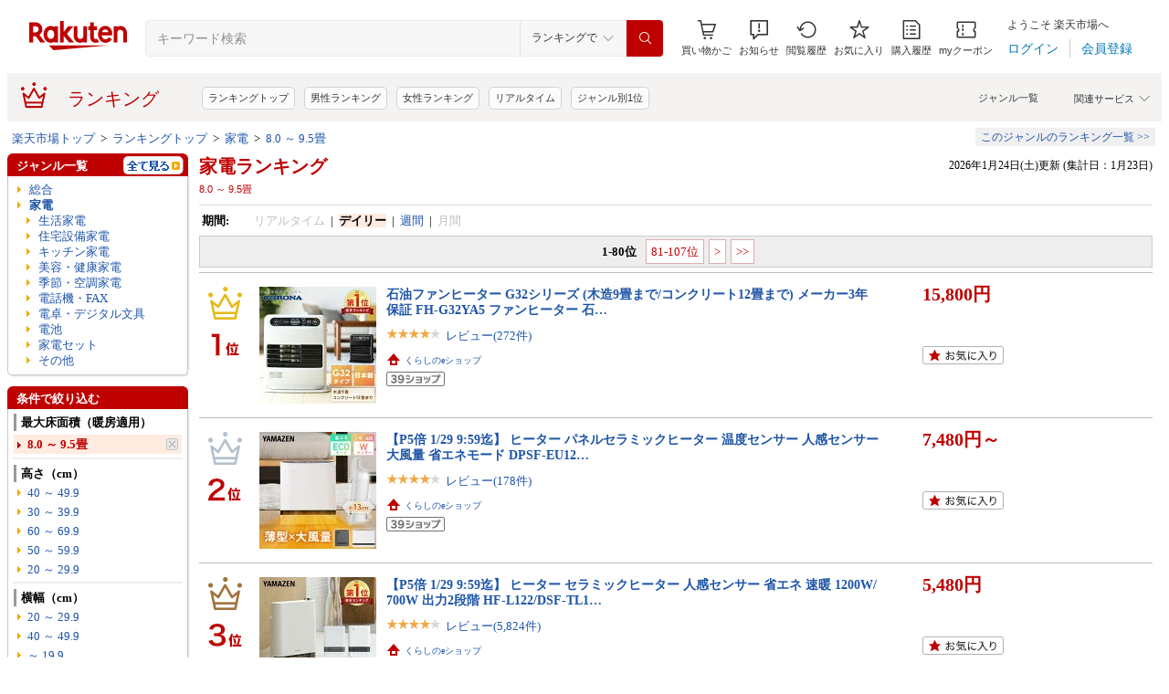

--- FILE ---
content_type: application/javascript
request_url: https://gettime.r10s.jp/?callback=jQuery3600649905261832288_1769291957825&_=1769291957826
body_size: 9
content:
jQuery3600649905261832288_1769291957825({"epoch":"1769291959"})

--- FILE ---
content_type: application/javascript; charset=EUC-JP
request_url: https://api.ranking.rakuten.co.jp/q?qt=1&eid=11&enc=0&du=1&gid=204200&ge=9&len=100&slen=40&offset=20&protocol=secure&callback=jsonp212042001111111&_=1769291957829
body_size: 4162
content:
jsonp212042001111111({"code":"0","items":[{"asurakuareanames":"","asurakuareas":"","asurakuflg":"0","asurakuprefs":"","dealpoint":null,"genreId":"204200","genrecolor":"#BF0000","genrename":"生活家電","genrepath":"/0/562637/204200/204492/565105","haspricerange":0,"imageurl128":"https://tshop.r10s.jp/shark/cabinet/renamethum/p00/cs150jae_3s_45off.jpg?fitin=128:128","imageurl64":"https://tshop.r10s.jp/shark/cabinet/renamethum/p00/cs150jae_3s_45off.jpg?fitin=64:64","itemid":10000421,"itemname":"45％OFF セール 【Shark 公式】Shark シャーク EVOPOWER SYSTEM STD+ コードレススティッククリーナー 追…","itempointendtime":null,"itempointrate":null,"itempointstarttime":null,"itemurl":"https://item.rakuten.co.jp/shark/cs150jae-set3a/","kakaku":"33,275円","mobileshoppointendtime":null,"mobileshoppointrate":null,"mobileshoppointstarttime":null,"mobileurl":"http://m.rakuten.co.jp/shark/n/cs150jae-set3a/","postageflg":0,"prerank":"1","price":"33275","rank":"1","revavedecimal":"51","revaveinteger":"4","reviewave":"4.51","reviewnum":"817","reviewurl":"https://review.rakuten.co.jp/item/1/384513_10000421/1.1/","revnumcomma":"817","rtrurl":"https://ranking.rakuten.co.jp/daily/204200/","servicetype":"1","shopid":384513,"shopname":"SharkNinja公式楽天市場店","shoppointendtime":null,"shoppointrate":null,"shoppointstarttime":null,"shopurl":"https://www.rakuten.co.jp/shark/","tags":null,"updatedate":"2026/01/24","updatetime":""},{"asurakuareanames":"","asurakuareas":"","asurakuflg":"0","asurakuprefs":"","dealpoint":null,"genreId":"204200","genrepath":"/0/562637/204200/204492/565105","haspricerange":0,"imageurl128":"https://tshop.r10s.jp/nene777/cabinet/f34142607885a3c.jpg?fitin=128:128","imageurl64":"https://tshop.r10s.jp/nene777/cabinet/f34142607885a3c.jpg?fitin=64:64","itemid":10000018,"itemname":"掃除機【楽天12連冠達成！吸引力完全進化70Kpa超強力!革新版グリーンLEDライト付＆65分連続稼働＆自立式&…","itempointendtime":null,"itempointrate":null,"itempointstarttime":null,"itemurl":"https://item.rakuten.co.jp/nene777/compass1747365900/","kakaku":"11,980円","mobileshoppointendtime":null,"mobileshoppointrate":null,"mobileshoppointstarttime":null,"mobileurl":"http://m.rakuten.co.jp/nene777/n/compass1747365900/","postageflg":1,"prerank":"3","price":"11980","rank":"2","revavedecimal":"62","revaveinteger":"4","reviewave":"4.62","reviewnum":"2220","reviewurl":"https://review.rakuten.co.jp/item/1/433113_10000018/1.1/","revnumcomma":"2,220","servicetype":"1","shopid":433113,"shopname":"NENE777楽天市場店","shoppointendtime":null,"shoppointrate":null,"shoppointstarttime":null,"shopurl":"https://www.rakuten.co.jp/nene777/","tags":null},{"asurakuareanames":"","asurakuareas":"","asurakuflg":"0","asurakuprefs":"","dealpoint":null,"genreId":"204200","genrepath":"/0/562637/204200/208360","haspricerange":1,"imageurl128":"https://tshop.r10s.jp/irisplaza-r/cabinet/10172579/imgrc0110483236.jpg?fitin=128:128","imageurl64":"https://tshop.r10s.jp/irisplaza-r/cabinet/10172579/imgrc0110483236.jpg?fitin=64:64","itemid":10149298,"itemname":"＼楽天ランキング1位常連！／ 布団乾燥機 アイリスオーヤマ カラリエ ダニ対策 コンパクト シングルノズ…","itempointendtime":null,"itempointrate":null,"itempointstarttime":null,"itemurl":"https://item.rakuten.co.jp/irisplaza-r/200114/","kakaku":"8,980円～","mobileshoppointendtime":null,"mobileshoppointrate":null,"mobileshoppointstarttime":null,"mobileurl":"http://m.rakuten.co.jp/irisplaza-r/n/200114/","postageflg":0,"prerank":"4","price":"8980","rank":"3","revavedecimal":"55","revaveinteger":"4","reviewave":"4.55","reviewnum":"163","reviewurl":"https://review.rakuten.co.jp/item/1/358201_10149298/1.1/","revnumcomma":"163","servicetype":"1","shopid":358201,"shopname":"アイリスオーヤマ公式 楽天市場店","shoppointendtime":null,"shoppointrate":null,"shoppointstarttime":null,"shopurl":"https://www.rakuten.co.jp/irisplaza-r/","tags":null},{"asurakuareanames":"","asurakuareas":"","asurakuflg":"0","asurakuprefs":"","dealpoint":null,"genreId":"204200","genrepath":"/0/562637/204200/204492/565105","haspricerange":0,"imageurl128":"https://tshop.r10s.jp/dyson/cabinet/product/11756959/imgrc0166330951.jpg?fitin=128:128","imageurl64":"https://tshop.r10s.jp/dyson/cabinet/product/11756959/imgrc0166330951.jpg?fitin=64:64","itemid":10002008,"itemname":"【期間限定P11倍】 ダイソン Dyson Pencilvac Fluffycones 掃除機 コードレス掃除機 dyson SV50FC ダイソ…","itempointendtime":null,"itempointrate":null,"itempointstarttime":null,"itemurl":"https://item.rakuten.co.jp/dyson/499044-01/","kakaku":"74,910円","mobileshoppointendtime":null,"mobileshoppointrate":null,"mobileshoppointstarttime":null,"mobileurl":"http://m.rakuten.co.jp/dyson/n/499044-01/","postageflg":0,"prerank":"55","price":"74910","rank":"4","revavedecimal":"74","revaveinteger":"4","reviewave":"4.74","reviewnum":"1566","reviewurl":"https://review.rakuten.co.jp/item/1/311718_10002008/1.1/","revnumcomma":"1,566","servicetype":"1","shopid":311718,"shopname":"Dyson公式 楽天市場店","shoppointendtime":null,"shoppointrate":null,"shoppointstarttime":null,"shopurl":"https://www.rakuten.co.jp/dyson/","tags":null},{"asurakuareanames":"","asurakuareas":"","asurakuflg":"0","asurakuprefs":"","dealpoint":null,"genreId":"204200","genrepath":"/0/562637/204200/555420","haspricerange":0,"imageurl128":"https://tshop.r10s.jp/yoshedirect/cabinet/10401161/10401169/xyhq01/qmq-2580.jpg?fitin=128:128","imageurl64":"https://tshop.r10s.jp/yoshedirect/cabinet/10401161/10401169/xyhq01/qmq-2580.jpg?fitin=64:64","itemid":10000011,"itemname":"【クーポンで2,580円】「連続週間1位」毛玉取り 電動 6枚刃 充電式 毛玉取り器 2段階調整 コードレス 240…","itempointendtime":null,"itempointrate":null,"itempointstarttime":null,"itemurl":"https://item.rakuten.co.jp/yoshedirect/2312ss03/","kakaku":"2,880円","mobileshoppointendtime":null,"mobileshoppointrate":null,"mobileshoppointstarttime":null,"mobileurl":"http://m.rakuten.co.jp/yoshedirect/n/2312ss03/","postageflg":0,"prerank":"2","price":"2880","rank":"5","revavedecimal":"62","revaveinteger":"4","reviewave":"4.62","reviewnum":"5479","reviewurl":"https://review.rakuten.co.jp/item/1/423929_10000011/1.1/","revnumcomma":"5,479","servicetype":"1","shopid":423929,"shopname":"YOSHEDIRECT","shoppointendtime":null,"shoppointrate":null,"shoppointstarttime":null,"shopurl":"https://www.rakuten.co.jp/yoshedirect/","tags":null},{"asurakuareanames":"","asurakuareas":"","asurakuflg":"0","asurakuprefs":"","dealpoint":null,"genreId":"204200","genrepath":"/0/562637/204200/204492/565105","haspricerange":0,"imageurl128":"https://tshop.r10s.jp/nanobig/cabinet/02988222/oragerr35/oragerr35_main.jpg?fitin=128:128","imageurl64":"https://tshop.r10s.jp/nanobig/cabinet/02988222/oragerr35/oragerr35_main.jpg?fitin=64:64","itemid":10000922,"itemname":"【クーポンで2000円オフ】新発売【2年保証】掃除機 コードレス掃除機 RR35 自動ゴミ回収ステーション 自…","itempointendtime":null,"itempointrate":null,"itempointstarttime":null,"itemurl":"https://item.rakuten.co.jp/nanobig/cleaner-cordless-rr35/","kakaku":"19,980円","mobileshoppointendtime":null,"mobileshoppointrate":null,"mobileshoppointstarttime":null,"mobileurl":"http://m.rakuten.co.jp/nanobig/n/cleaner-cordless-rr35/","postageflg":1,"prerank":"16","price":"19980","rank":"6","revavedecimal":"62","revaveinteger":"4","reviewave":"4.62","reviewnum":"780","reviewurl":"https://review.rakuten.co.jp/item/1/277822_10000922/1.1/","revnumcomma":"780","servicetype":"1","shopid":277822,"shopname":"ナノビッグ楽天市場店","shoppointendtime":null,"shoppointrate":null,"shoppointstarttime":null,"shopurl":"https://www.rakuten.co.jp/nanobig/","tags":null},{"asurakuareanames":"","asurakuareas":"","asurakuflg":"0","asurakuprefs":"","dealpoint":null,"genreId":"204200","genrepath":"/0/562637/204200/204492/565105","haspricerange":0,"imageurl128":"https://tshop.r10s.jp/nanobig/cabinet/02988222/oragerr11/oragerr11_main.jpg?fitin=128:128","imageurl64":"https://tshop.r10s.jp/nanobig/cabinet/02988222/oragerr11/oragerr11_main.jpg?fitin=64:64","itemid":10000898,"itemname":"【クーポンで2000円オフ】2026新モデル【2年保証】掃除機 コードレス掃除機 Orage史上 超高性能 RR11 軽…","itempointendtime":null,"itempointrate":null,"itempointstarttime":null,"itemurl":"https://item.rakuten.co.jp/nanobig/cleaner-cordless-rr11/","kakaku":"13,500円","mobileshoppointendtime":null,"mobileshoppointrate":null,"mobileshoppointstarttime":null,"mobileurl":"http://m.rakuten.co.jp/nanobig/n/cleaner-cordless-rr11/","postageflg":1,"prerank":"7","price":"13500","rank":"7","revavedecimal":"52","revaveinteger":"4","reviewave":"4.52","reviewnum":"2862","reviewurl":"https://review.rakuten.co.jp/item/1/277822_10000898/1.1/","revnumcomma":"2,862","servicetype":"1","shopid":277822,"shopname":"ナノビッグ楽天市場店","shoppointendtime":null,"shoppointrate":null,"shoppointstarttime":null,"shopurl":"https://www.rakuten.co.jp/nanobig/","tags":null},{"asurakuareanames":"","asurakuareas":"","asurakuflg":"0","asurakuprefs":"","dealpoint":null,"genreId":"204200","genrepath":"/0/562637/204200/208360","haspricerange":0,"imageurl128":"https://tshop.r10s.jp/hitidear/cabinet/10065696/10914652/m118-6800.jpg?fitin=128:128","imageurl64":"https://tshop.r10s.jp/hitidear/cabinet/10065696/10914652/m118-6800.jpg?fitin=64:64","itemid":10000181,"itemname":"【クーポンで最安6800円】「楽天1位」布団乾燥機 小型 ふとん乾燥機 衣類乾燥機 靴乾燥機 布団乾燥 くつ…","itempointendtime":null,"itempointrate":null,"itempointstarttime":null,"itemurl":"https://item.rakuten.co.jp/hitidear/m118/","kakaku":"12,800円","mobileshoppointendtime":null,"mobileshoppointrate":null,"mobileshoppointstarttime":null,"mobileurl":"http://m.rakuten.co.jp/hitidear/n/m118/","postageflg":0,"prerank":"9","price":"12800","rank":"8","revavedecimal":"47","revaveinteger":"4","reviewave":"4.47","reviewnum":"1410","reviewurl":"https://review.rakuten.co.jp/item/1/413042_10000181/1.1/","revnumcomma":"1,410","servicetype":"1","shopid":413042,"shopname":"Hitidear","shoppointendtime":null,"shoppointrate":null,"shoppointstarttime":null,"shopurl":"https://www.rakuten.co.jp/hitidear/","tags":null},{"asurakuareanames":"","asurakuareas":"","asurakuflg":"0","asurakuprefs":"","dealpoint":null,"genreId":"204200","genrepath":"/0/562637/204200/208360","haspricerange":1,"imageurl128":"https://tshop.r10s.jp/irisplaza-r/cabinet/12113165/imgrc0112831661.jpg?fitin=128:128","imageurl64":"https://tshop.r10s.jp/irisplaza-r/cabinet/12113165/imgrc0112831661.jpg?fitin=64:64","itemid":10140541,"itemname":"＼楽天ランキング1位獲得！／ 布団乾燥機 アイリスオーヤマ ダニ対策 ツインノズル 小型 軽量 コンパクト…","itempointendtime":null,"itempointrate":null,"itempointstarttime":null,"itemurl":"https://item.rakuten.co.jp/irisplaza-r/288494/","kakaku":"9,980円～","mobileshoppointendtime":null,"mobileshoppointrate":null,"mobileshoppointstarttime":null,"mobileurl":"http://m.rakuten.co.jp/irisplaza-r/n/288494/","postageflg":0,"prerank":"11","price":"9980","rank":"9","revavedecimal":"45","revaveinteger":"4","reviewave":"4.45","reviewnum":"221","reviewurl":"https://review.rakuten.co.jp/item/1/358201_10140541/1.1/","revnumcomma":"221","servicetype":"1","shopid":358201,"shopname":"アイリスオーヤマ公式 楽天市場店","shoppointendtime":null,"shoppointrate":null,"shoppointstarttime":null,"shopurl":"https://www.rakuten.co.jp/irisplaza-r/","tags":null},{"asurakuareanames":"","asurakuareas":"","asurakuflg":"0","asurakuprefs":"","dealpoint":null,"genreId":"204200","genrepath":"/0/562637/204200/204492/565105","haspricerange":0,"imageurl128":"https://tshop.r10s.jp/tac-online/cabinet/maker/makita/cl116dw_01.jpg?fitin=128:128","imageurl64":"https://tshop.r10s.jp/tac-online/cabinet/maker/makita/cl116dw_01.jpg?fitin=64:64","itemid":10005862,"itemname":"【正規品 】マキタ 掃除機 コードレス CL116DW 新品 日本製 1年保証 バッテリーセット 掃除機 ハンディ …","itempointendtime":null,"itempointrate":null,"itempointstarttime":null,"itemurl":"https://item.rakuten.co.jp/tac-online/cl116dw/","kakaku":"11,800円","mobileshoppointendtime":null,"mobileshoppointrate":null,"mobileshoppointstarttime":null,"mobileurl":"http://m.rakuten.co.jp/tac-online/n/cl116dw/","postageflg":1,"prerank":"5","price":"11800","rank":"10","revavedecimal":"48","revaveinteger":"4","reviewave":"4.48","reviewnum":"463","reviewurl":"https://review.rakuten.co.jp/item/1/303567_10005862/1.1/","revnumcomma":"463","servicetype":"1","shopid":303567,"shopname":"タックオンライン　楽天市場店","shoppointendtime":null,"shoppointrate":null,"shoppointstarttime":null,"shopurl":"https://www.rakuten.co.jp/tac-online/","tags":null},{"asurakuareanames":"","asurakuareas":"","asurakuflg":"0","asurakuprefs":"","dealpoint":null,"genreId":"204200","genrepath":"/0/562637/204200/204492/565105","haspricerange":0,"imageurl128":"https://tshop.r10s.jp/kukuya/cabinet/10021708/hdt/xcq08-5500.jpg?fitin=128:128","imageurl64":"https://tshop.r10s.jp/kukuya/cabinet/10021708/hdt/xcq08-5500.jpg?fitin=64:64","itemid":10000080,"itemname":"＼激安セール！クーポンで5,500円／★楽天1位 4冠達成★｢進化版登場｣掃除機 コードレス 22000pa 超強力…","itempointendtime":null,"itempointrate":null,"itempointstarttime":null,"itemurl":"https://item.rakuten.co.jp/kukuya/xqc08-1/","kakaku":"6,500円","mobileshoppointendtime":null,"mobileshoppointrate":null,"mobileshoppointstarttime":null,"mobileurl":"http://m.rakuten.co.jp/kukuya/n/xqc08-1/","postageflg":0,"prerank":"28","price":"6500","rank":"11","revavedecimal":"24","revaveinteger":"4","reviewave":"4.24","reviewnum":"3556","reviewurl":"https://review.rakuten.co.jp/item/1/421165_10000080/1.1/","revnumcomma":"3,556","servicetype":"1","shopid":421165,"shopname":"Varya","shoppointendtime":null,"shoppointrate":null,"shoppointstarttime":null,"shopurl":"https://www.rakuten.co.jp/kukuya/","tags":null},{"asurakuareanames":"","asurakuareas":"","asurakuflg":"0","asurakuprefs":"","dealpoint":null,"genreId":"204200","genrepath":"/0/562637/204200/204492/565105","haspricerange":0,"imageurl128":"https://tshop.r10s.jp/dyson/cabinet/product/08999921/imgrc0166276415.jpg?fitin=128:128","imageurl64":"https://tshop.r10s.jp/dyson/cabinet/product/08999921/imgrc0166276415.jpg?fitin=64:64","itemid":10000338,"itemname":"【特別価格P10倍】 ダイソン Dyson Cyclone V10 Fluffy 掃除機 コードレス掃除機 dyson SV12 FF LF ダイ…","itempointendtime":null,"itempointrate":null,"itempointstarttime":null,"itemurl":"https://item.rakuten.co.jp/dyson/244396-01/","kakaku":"37,800円","mobileshoppointendtime":null,"mobileshoppointrate":null,"mobileshoppointstarttime":null,"mobileurl":"http://m.rakuten.co.jp/dyson/n/244396-01/","postageflg":0,"prerank":"15","price":"37800","rank":"12","revavedecimal":"24","revaveinteger":"4","reviewave":"4.24","reviewnum":"1833","reviewurl":"https://review.rakuten.co.jp/item/1/311718_10000338/1.1/","revnumcomma":"1,833","servicetype":"1","shopid":311718,"shopname":"Dyson公式 楽天市場店","shoppointendtime":null,"shoppointrate":null,"shoppointstarttime":null,"shopurl":"https://www.rakuten.co.jp/dyson/","tags":null},{"asurakuareanames":"","asurakuareas":"","asurakuflg":"0","asurakuprefs":"","dealpoint":null,"genreId":"204200","genrepath":"/0/562637/204200/204492/565105","haspricerange":0,"imageurl128":"https://tshop.r10s.jp/mymindoo/cabinet/11710109/11725549/imgrc0108311376.jpg?fitin=128:128","imageurl64":"https://tshop.r10s.jp/mymindoo/cabinet/11710109/11725549/imgrc0108311376.jpg?fitin=64:64","itemid":10000027,"itemname":"＼20,000円OFFクーポン配布中！／Mindoo AquaX Plus ミンドーアクアエックスプラス 水拭き掃除機 コード…","itempointendtime":null,"itempointrate":null,"itempointstarttime":null,"itemurl":"https://item.rakuten.co.jp/mymindoo/aquax-plus6/","kakaku":"74,800円","mobileshoppointendtime":null,"mobileshoppointrate":null,"mobileshoppointstarttime":null,"mobileurl":"http://m.rakuten.co.jp/mymindoo/n/aquax-plus6/","postageflg":1,"prerank":"9999","price":"74800","rank":"13","revavedecimal":"54","revaveinteger":"4","reviewave":"4.54","reviewnum":"92","reviewurl":"https://review.rakuten.co.jp/item/1/423748_10000027/1.1/","revnumcomma":"92","servicetype":"1","shopid":423748,"shopname":"mindoo公式 楽天市場店","shoppointendtime":null,"shoppointrate":null,"shoppointstarttime":null,"shopurl":"https://www.rakuten.co.jp/mymindoo/","tags":null},{"asurakuareanames":"","asurakuareas":"","asurakuflg":"0","asurakuprefs":"","dealpoint":null,"genreId":"204200","genrepath":"/0/562637/204200/565069/211874/211876","haspricerange":1,"imageurl128":"https://tshop.r10s.jp/next-online/cabinet/06938766/08787750/samune20251016.jpg?fitin=128:128","imageurl64":"https://tshop.r10s.jp/next-online/cabinet/06938766/08787750/samune20251016.jpg?fitin=64:64","itemid":10000180,"itemname":"レビュー36,000件超！【楽天1位＆高評価★4.59】洗濯機かさ上げ台 防音 防振 ふんばるゾウ 正規品 4個セ…","itempointendtime":null,"itempointrate":null,"itempointstarttime":null,"itemurl":"https://item.rakuten.co.jp/next-online/10000180/","kakaku":"1,980円～","mobileshoppointendtime":null,"mobileshoppointrate":null,"mobileshoppointstarttime":null,"mobileurl":"http://m.rakuten.co.jp/next-online/n/10000180/","postageflg":0,"prerank":"8","price":"1980","rank":"14","revavedecimal":"59","revaveinteger":"4","reviewave":"4.59","reviewnum":"36835","reviewurl":"https://review.rakuten.co.jp/item/1/372877_10000180/1.1/","revnumcomma":"36,835","servicetype":"1","shopid":372877,"shopname":"Nextオンライン","shoppointendtime":null,"shoppointrate":null,"shoppointstarttime":null,"shopurl":"https://www.rakuten.co.jp/next-online/","tags":null},{"asurakuareanames":"","asurakuareas":"","asurakuflg":"0","asurakuprefs":"","dealpoint":null,"genreId":"204200","genrepath":"/0/562637/204200/555420","haspricerange":0,"imageurl128":"https://tshop.r10s.jp/ytya/cabinet/product/12130798/ym06-1880.jpg?fitin=128:128","imageurl64":"https://tshop.r10s.jp/ytya/cabinet/product/12130798/ym06-1880.jpg?fitin=64:64","itemid":10001753,"itemname":"【楽天1位★豪華な特典】＼クーポンで1,880円／毛玉取り【2025進化版】毛玉取り器 電動 強力6枚刃 生地を…","itempointendtime":null,"itempointrate":null,"itempointstarttime":null,"itemurl":"https://item.rakuten.co.jp/ytya/ytya-ym06/","kakaku":"2,380円","mobileshoppointendtime":null,"mobileshoppointrate":null,"mobileshoppointstarttime":null,"mobileurl":"http://m.rakuten.co.jp/ytya/n/ytya-ym06/","postageflg":0,"prerank":"6","price":"2380","rank":"15","revavedecimal":"58","revaveinteger":"4","reviewave":"4.58","reviewnum":"1418","reviewurl":"https://review.rakuten.co.jp/item/1/401676_10001753/1.1/","revnumcomma":"1,418","servicetype":"1","shopid":401676,"shopname":"YTYA","shoppointendtime":null,"shoppointrate":null,"shoppointstarttime":null,"shopurl":"https://www.rakuten.co.jp/ytya/","tags":null},{"asurakuareanames":"","asurakuareas":"","asurakuflg":"0","asurakuprefs":"","dealpoint":null,"genreId":"204200","genrepath":"/0/562637/204200/204492/565105","haspricerange":1,"imageurl128":"https://tshop.r10s.jp/irisplaza-r/cabinet/jishahin49/imgrc0102997210.jpg?fitin=128:128","imageurl64":"https://tshop.r10s.jp/irisplaza-r/cabinet/jishahin49/imgrc0102997210.jpg?fitin=64:64","itemid":10143883,"itemname":"【公式限定2年保証】除機 コードレス サイクロン アイリスオーヤマ スタンド 充電スタンド モップ ハンデ…","itempointendtime":null,"itempointrate":null,"itempointstarttime":null,"itemurl":"https://item.rakuten.co.jp/irisplaza-r/289064/","kakaku":"10,800円～","mobileshoppointendtime":null,"mobileshoppointrate":null,"mobileshoppointstarttime":null,"mobileurl":"http://m.rakuten.co.jp/irisplaza-r/n/289064/","postageflg":0,"prerank":"18","price":"10800","rank":"16","revavedecimal":"14","revaveinteger":"4","reviewave":"4.14","reviewnum":"518","reviewurl":"https://review.rakuten.co.jp/item/1/358201_10143883/1.1/","revnumcomma":"518","servicetype":"1","shopid":358201,"shopname":"アイリスオーヤマ公式 楽天市場店","shoppointendtime":null,"shoppointrate":null,"shoppointstarttime":null,"shopurl":"https://www.rakuten.co.jp/irisplaza-r/","tags":null},{"asurakuareanames":"","asurakuareas":"","asurakuflg":"0","asurakuprefs":"","dealpoint":null,"genreId":"204200","genrepath":"/0/562637/204200/208360","haspricerange":1,"imageurl128":"https://tshop.r10s.jp/cado-shop/cabinet/page/fenl01/fenl_s01b.jpg?fitin=128:128","imageurl64":"https://tshop.r10s.jp/cado-shop/cabinet/page/fenl01/fenl_s01b.jpg?fitin=64:64","itemid":10000070,"itemname":"【公式店限定2年保証】cado 布団乾燥機 FOEHN LITE 2025年モデル カドー アロマアタッチメント 靴乾燥ス…","itempointendtime":null,"itempointrate":null,"itempointstarttime":null,"itemurl":"https://item.rakuten.co.jp/cado-shop/fen-l01/","kakaku":"16,500円～","mobileshoppointendtime":null,"mobileshoppointrate":null,"mobileshoppointstarttime":null,"mobileurl":"http://m.rakuten.co.jp/cado-shop/n/fen-l01/","postageflg":0,"prerank":"21","price":"16500","rank":"17","revavedecimal":"40","revaveinteger":"4","reviewave":"4.40","reviewnum":"53","reviewurl":"https://review.rakuten.co.jp/item/1/426598_10000070/1.1/","revnumcomma":"53","servicetype":"1","shopid":426598,"shopname":"cado公式ストア楽天市場店","shoppointendtime":null,"shoppointrate":null,"shoppointstarttime":null,"shopurl":"https://www.rakuten.co.jp/cado-shop/","tags":null},{"asurakuareanames":"","asurakuareas":"","asurakuflg":"0","asurakuprefs":"","dealpoint":null,"genreId":"204200","genrepath":"/0/562637/204200/204492/565105","haspricerange":1,"imageurl128":"https://tshop.r10s.jp/enetroom/cabinet/ranking/imgrc0094859504.jpg?fitin=128:128","imageurl64":"https://tshop.r10s.jp/enetroom/cabinet/ranking/imgrc0094859504.jpg?fitin=64:64","itemid":10181071,"itemname":"掃除機 コードレス スタンド付 サイクロン アイリスオーヤマ スタンド 静電モップ サイクロン式 充電式 …","itempointendtime":null,"itempointrate":null,"itempointstarttime":null,"itemurl":"https://item.rakuten.co.jp/enetroom/516696/","kakaku":"10,800円～","mobileshoppointendtime":null,"mobileshoppointrate":null,"mobileshoppointstarttime":null,"mobileurl":"http://m.rakuten.co.jp/enetroom/n/516696/","postageflg":0,"prerank":"168","price":"10800","rank":"18","revavedecimal":"13","revaveinteger":"4","reviewave":"4.13","reviewnum":"2827","reviewurl":"https://review.rakuten.co.jp/item/1/202126_10181071/1.1/","revnumcomma":"2,827","servicetype":"1","shopid":202126,"shopname":"便利生活　マイルーム","shoppointendtime":null,"shoppointrate":null,"shoppointstarttime":null,"shopurl":"https://www.rakuten.co.jp/enetroom/","tags":null},{"asurakuareanames":"","asurakuareas":"","asurakuflg":"0","asurakuprefs":"","dealpoint":null,"genreId":"204200","genrepath":"/0/562637/204200/204492/565105","haspricerange":0,"imageurl128":"https://tshop.r10s.jp/jyousui/cabinet/shouhin/souziki/tc-frx1/tc-frx1top09.jpg?fitin=128:128","imageurl64":"https://tshop.r10s.jp/jyousui/cabinet/shouhin/souziki/tc-frx1/tc-frx1top09.jpg?fitin=64:64","itemid":10004280,"itemname":"【吸引力が凄い】掃除機ランキング1位獲得 人気の三菱電機 日本製 紙パック式 おすすめ掃除機 サイクロン…","itempointendtime":null,"itempointrate":null,"itempointstarttime":null,"itemurl":"https://item.rakuten.co.jp/jyousui/5603-01/","kakaku":"23,970円","mobileshoppointendtime":null,"mobileshoppointrate":null,"mobileshoppointstarttime":null,"mobileurl":"http://m.rakuten.co.jp/jyousui/n/5603-01/","postageflg":0,"prerank":"14","price":"23970","rank":"19","revavedecimal":"73","revaveinteger":"4","reviewave":"4.73","reviewnum":"7294","reviewurl":"https://review.rakuten.co.jp/item/1/231044_10004280/1.1/","revnumcomma":"7,294","servicetype":"1","shopid":231044,"shopname":"ショップ　NIC家電","shoppointendtime":null,"shoppointrate":null,"shoppointstarttime":null,"shopurl":"https://www.rakuten.co.jp/jyousui/","tags":null},{"asurakuareanames":"","asurakuareas":"","asurakuflg":"0","asurakuprefs":"","dealpoint":null,"genreId":"204200","genrepath":"/0/562637/204200/204492/565105","haspricerange":0,"imageurl128":"https://tshop.r10s.jp/yamamura/cabinet/point3/cl107fdshw-main.jpg?fitin=128:128","imageurl64":"https://tshop.r10s.jp/yamamura/cabinet/point3/cl107fdshw-main.jpg?fitin=64:64","itemid":10007118,"itemname":"【正規店】 マキタ 掃除機 紙パック バッテリー 純正 最短日発送対応 コードレス掃除機 充電式クリーナー…","itempointendtime":null,"itempointrate":null,"itempointstarttime":null,"itemurl":"https://item.rakuten.co.jp/yamamura/cl107fdshw01/","kakaku":"15,910円","mobileshoppointendtime":null,"mobileshoppointrate":null,"mobileshoppointstarttime":null,"mobileurl":"http://m.rakuten.co.jp/yamamura/n/cl107fdshw01/","postageflg":0,"prerank":"30","price":"15910","rank":"20","revavedecimal":"62","revaveinteger":"4","reviewave":"4.62","reviewnum":"1043","reviewurl":"https://review.rakuten.co.jp/item/1/199969_10007118/1.1/","revnumcomma":"1,043","servicetype":"1","shopid":199969,"shopname":"マキタショップヤマムラ京都","shoppointendtime":null,"shoppointrate":null,"shoppointstarttime":null,"shopurl":"https://www.rakuten.co.jp/yamamura/","tags":null}],"num":20,"query":{"abt":"","age":"0","area":"00","arf":"0","du":"1","eid":"11","enc":"0","event_rnk_id":null,"ge":"9","gid":"204200","iid":"","kw":"","len":"100","lv":"1","ly":"","mb":"0","mv":"1","offset":"20","pr":"00","price":"0","prl":"","protocol":"secure","pru":"","qt":"1","rt":"1","rvf":"0","s4type":"1","sgid":"","sl":"0","slen":"40","soffset":"","sqt":"0","srt":"1","sstart":"","st":"0","start":"1","stx":"","tag":""},"rankingid":0,"status":"Success"})

--- FILE ---
content_type: application/javascript; charset=UTF-8
request_url: https://ranking.rakuten.co.jp/api/p/userinfo?_=1769291957823
body_size: 258
content:
{"prefectureCode":"13","recentGenreList":{"genres":[{"id":100433,"name":"インナー・下着・ナイトウェア","url":"/daily/100433/","israndom":true,"siblingsList":[{"id":100371,"name":"レディースファッション","url":"/daily/100371/","israndom":false,"siblingsList":[]},{"id":551177,"name":"メンズファッション","url":"/daily/551177/","israndom":false,"siblingsList":[]},{"id":558885,"name":"靴","url":"/daily/558885/","israndom":false,"siblingsList":[]},{"id":216131,"name":"バッグ・小物・ブランド雑貨","url":"/daily/216131/","israndom":false,"siblingsList":[]},{"id":216129,"name":"ジュエリー・アクセサリー","url":"/daily/216129/","israndom":false,"siblingsList":[]}]},{"id":100026,"name":"パソコン・周辺機器","url":"/daily/100026/","israndom":true,"siblingsList":[{"id":100371,"name":"レディースファッション","url":"/daily/100371/","israndom":false,"siblingsList":[]},{"id":551177,"name":"メンズファッション","url":"/daily/551177/","israndom":false,"siblingsList":[]},{"id":558885,"name":"靴","url":"/daily/558885/","israndom":false,"siblingsList":[]},{"id":216131,"name":"バッグ・小物・ブランド雑貨","url":"/daily/216131/","israndom":false,"siblingsList":[]},{"id":100433,"name":"インナー・下着・ナイトウェア","url":"/daily/100433/","israndom":false,"siblingsList":[]}]},{"id":551177,"name":"メンズファッション","url":"/daily/551177/","israndom":true,"siblingsList":[{"id":100371,"name":"レディースファッション","url":"/daily/100371/","israndom":false,"siblingsList":[]},{"id":558885,"name":"靴","url":"/daily/558885/","israndom":false,"siblingsList":[]},{"id":216131,"name":"バッグ・小物・ブランド雑貨","url":"/daily/216131/","israndom":false,"siblingsList":[]},{"id":100433,"name":"インナー・下着・ナイトウェア","url":"/daily/100433/","israndom":false,"siblingsList":[]},{"id":216129,"name":"ジュエリー・アクセサリー","url":"/daily/216129/","israndom":false,"siblingsList":[]}]},{"id":100939,"name":"美容・コスメ・香水","url":"/daily/100939/","israndom":true,"siblingsList":[{"id":100371,"name":"レディースファッション","url":"/daily/100371/","israndom":false,"siblingsList":[]},{"id":551177,"name":"メンズファッション","url":"/daily/551177/","israndom":false,"siblingsList":[]},{"id":558885,"name":"靴","url":"/daily/558885/","israndom":false,"siblingsList":[]},{"id":216131,"name":"バッグ・小物・ブランド雑貨","url":"/daily/216131/","israndom":false,"siblingsList":[]},{"id":100433,"name":"インナー・下着・ナイトウェア","url":"/daily/100433/","israndom":false,"siblingsList":[]}]},{"id":211742,"name":"TV・オーディオ・カメラ","url":"/daily/211742/","israndom":true,"siblingsList":[{"id":100371,"name":"レディースファッション","url":"/daily/100371/","israndom":false,"siblingsList":[]},{"id":551177,"name":"メンズファッション","url":"/daily/551177/","israndom":false,"siblingsList":[]},{"id":558885,"name":"靴","url":"/daily/558885/","israndom":false,"siblingsList":[]},{"id":216131,"name":"バッグ・小物・ブランド雑貨","url":"/daily/216131/","israndom":false,"siblingsList":[]},{"id":100433,"name":"インナー・下着・ナイトウェア","url":"/daily/100433/","israndom":false,"siblingsList":[]}]}]}}

--- FILE ---
content_type: application/javascript
request_url: https://cart-api.step.rakuten.co.jp/rms/mall/cart/jsonp/list/?sid=1010&callback=r2jsonp17692919596791804546351305254
body_size: -16
content:
r2jsonp17692919596791804546351305254({"status":"300","message":"cartKey not created.","count":""})

--- FILE ---
content_type: application/javascript; charset=EUC-JP
request_url: https://api.ranking.rakuten.co.jp/q?qt=1&eid=11&enc=0&du=6&gid=562637&ge=9&len=100&slen=40&offset=20&protocol=secure&callback=jsonp65626371111111&_=1769291957828
body_size: 4751
content:
jsonp65626371111111({"code":"0","items":[{"asurakuareanames":"","asurakuareas":"","asurakuflg":"0","asurakuprefs":"","dealpoint":null,"genreId":"562637","genrecolor":"#BF0000","genrename":"家電","genrepath":"/0/562637/100644/565080/212495","haspricerange":0,"imageurl128":"https://tshop.r10s.jp/brita/cabinet/bx/item_cartridge/maxtra/maxtrapro-8_p01.jpg?fitin=128:128","imageurl64":"https://tshop.r10s.jp/brita/cabinet/bx/item_cartridge/maxtra/maxtrapro-8_p01.jpg?fitin=64:64","itemid":10000161,"itemname":"【レビュー特典あり】【訳アリ】公式 浄水器のブリタ 交換用カートリッジ マクストラプロ ピュアパフォー…","itempointendtime":0,"itempointrate":"0","itempointstarttime":0,"itemurl":"https://item.rakuten.co.jp/brita/maxtraplus-8/","kakaku":"7,990円","mobileshoppointendtime":0,"mobileshoppointrate":"0","mobileshoppointstarttime":0,"mobileurl":"http://m.rakuten.co.jp/brita/n/maxtraplus-8/","postageflg":0,"prerank":"0","price":"7990","rank":"1","revavedecimal":"77","revaveinteger":"4","reviewave":"4.77","reviewnum":"22365","reviewurl":"https://review.rakuten.co.jp/item/1/368318_10000161/1.1/","revnumcomma":"22,365","rtrurl":"https://ranking.rakuten.co.jp/realtime/562637/","servicetype":"","shopid":368318,"shopname":"浄水器のブリタ公式 楽天市場店","shoppointendtime":0,"shoppointrate":"0","shoppointstarttime":0,"shopurl":"https://www.rakuten.co.jp/brita/","tags":null,"updatedate":"2026/01/25","updatetime":"06:50"},{"asurakuareanames":"","asurakuareas":"","asurakuflg":"0","asurakuprefs":"","dealpoint":null,"genreId":"562637","genrepath":"/0/562637/502823/100183/565123","haspricerange":0,"imageurl128":"https://tshop.r10s.jp/jyupro/cabinet/aircon2/aircon-2016-06-kj.jpg?fitin=128:128","imageurl64":"https://tshop.r10s.jp/jyupro/cabinet/aircon2/aircon-2016-06-kj.jpg?fitin=64:64","itemid":10105992,"itemname":"【ランキング1位獲得！】 エアコン 3年保証付 工事費込 6畳用 【レビュー3000件突破】 メーカーおまかせ…","itempointendtime":0,"itempointrate":"0","itempointstarttime":0,"itemurl":"https://item.rakuten.co.jp/jyupro/aircon-2016-06-kj/","kakaku":"60,800円","mobileshoppointendtime":0,"mobileshoppointrate":"0","mobileshoppointstarttime":0,"mobileurl":"http://m.rakuten.co.jp/jyupro/n/aircon-2016-06-kj/","postageflg":1,"prerank":"0","price":"60800","rank":"2","revavedecimal":"27","revaveinteger":"4","reviewave":"4.27","reviewnum":"3195","reviewurl":"https://review.rakuten.co.jp/item/1/232965_10105992/1.1/","revnumcomma":"3,195","servicetype":"","shopid":232965,"shopname":"家電と住宅設備の【ジュプロ】","shoppointendtime":0,"shoppointrate":"0","shoppointstarttime":0,"shopurl":"https://www.rakuten.co.jp/jyupro/","tags":null},{"asurakuareanames":"","asurakuareas":"","asurakuflg":"0","asurakuprefs":"","dealpoint":null,"genreId":"562637","genrepath":"/0/562637/100644/208452/565115","haspricerange":0,"imageurl128":"https://tshop.r10s.jp/drip-pod/cabinet/06141944/12139494/thumb/dp3set_tnosumi.jpg?fitin=128:128","imageurl64":"https://tshop.r10s.jp/drip-pod/cabinet/06141944/12139494/thumb/dp3set_tnosumi.jpg?fitin=64:64","itemid":10000253,"itemname":"【8%OFFクーポン 1/24(土)~1/29(木)】【公式】 UCC カプセル式 コーヒーメーカー ドリップポッド スター…","itempointendtime":0,"itempointrate":"0","itempointstarttime":0,"itemurl":"https://item.rakuten.co.jp/drip-pod/dp3set/","kakaku":"16,464円","mobileshoppointendtime":0,"mobileshoppointrate":"0","mobileshoppointstarttime":0,"mobileurl":"http://m.rakuten.co.jp/drip-pod/n/dp3set/","postageflg":0,"prerank":"0","price":"16464","rank":"3","revavedecimal":"77","revaveinteger":"4","reviewave":"4.77","reviewnum":"2374","reviewurl":"https://review.rakuten.co.jp/item/1/361864_10000253/1.1/","revnumcomma":"2,374","servicetype":"","shopid":361864,"shopname":"公式 UCC ドリップポッドストア","shoppointendtime":0,"shoppointrate":"0","shoppointstarttime":0,"shopurl":"https://www.rakuten.co.jp/drip-pod/","tags":null},{"asurakuareanames":"","asurakuareas":"","asurakuflg":"0","asurakuprefs":"","dealpoint":null,"genreId":"562637","genrepath":"/0/562637/502823/204549","haspricerange":0,"imageurl128":"https://tshop.r10s.jp/liberesta/cabinet/12001527/m1-5980-1.jpg?fitin=128:128","imageurl64":"https://tshop.r10s.jp/liberesta/cabinet/12001527/m1-5980-1.jpg?fitin=64:64","itemid":10000108,"itemname":"【クーポンで最安5980円】「楽天1位」加湿器 ハイブリッド加湿器 大容量 5L 超音波式 加熱式 加湿器 おし…","itempointendtime":0,"itempointrate":"0","itempointstarttime":0,"itemurl":"https://item.rakuten.co.jp/liberesta/aqua-m1/","kakaku":"6,980円","mobileshoppointendtime":1769619599000,"mobileshoppointrate":"2","mobileshoppointstarttime":1769252400000,"mobileurl":"http://m.rakuten.co.jp/liberesta/n/aqua-m1/","postageflg":0,"prerank":"0","price":"6980","rank":"4","revavedecimal":"28","revaveinteger":"4","reviewave":"4.28","reviewnum":"10158","reviewurl":"https://review.rakuten.co.jp/item/1/402969_10000108/1.1/","revnumcomma":"10,158","servicetype":"","shopid":402969,"shopname":"LIBER-E","shoppointendtime":1769619599000,"shoppointrate":"2","shoppointstarttime":1769252400000,"shopurl":"https://www.rakuten.co.jp/liberesta/","tags":null},{"asurakuareanames":"","asurakuareas":"","asurakuflg":"0","asurakuprefs":"","dealpoint":null,"genreId":"562637","genrepath":"/0/562637/502823/208397","haspricerange":1,"imageurl128":"https://tshop.r10s.jp/itsube-souken/cabinet/10326922/12472599/imgrc0136750588.jpg?fitin=128:128","imageurl64":"https://tshop.r10s.jp/itsube-souken/cabinet/10326922/12472599/imgrc0136750588.jpg?fitin=64:64","itemid":10000266,"itemname":"「楽天1位 クーポン利用で4999円～」電気毛布 洗濯ネット 190*130cm 140＊80cm毛布 掛け敷き 洗える 1-10…","itempointendtime":0,"itempointrate":"0","itempointstarttime":0,"itemurl":"https://item.rakuten.co.jp/itsube-souken/ppr-blanket/","kakaku":"11,760円～","mobileshoppointendtime":0,"mobileshoppointrate":"0","mobileshoppointstarttime":0,"mobileurl":"http://m.rakuten.co.jp/itsube-souken/n/ppr-blanket/","postageflg":1,"prerank":"0","price":"11760","rank":"5","revavedecimal":"64","revaveinteger":"4","reviewave":"4.64","reviewnum":"2279","reviewurl":"https://review.rakuten.co.jp/item/1/401007_10000266/1.1/","revnumcomma":"2,279","servicetype":"","shopid":401007,"shopname":"MOSMEE（モスミー）","shoppointendtime":0,"shoppointrate":"0","shoppointstarttime":0,"shopurl":"https://www.rakuten.co.jp/itsube-souken/","tags":null},{"asurakuareanames":"","asurakuareas":"","asurakuflg":"0","asurakuprefs":"","dealpoint":null,"genreId":"562637","genrepath":"/0/562637/502823/100188/212294","haspricerange":0,"imageurl128":"https://tshop.r10s.jp/r-kojima/cabinet/n0000001519/4906128553533_1.jpg?fitin=128:128","imageurl64":"https://tshop.r10s.jp/r-kojima/cabinet/n0000001519/4906128553533_1.jpg?fitin=64:64","itemid":11653941,"itemname":"コロナ　CORONA　石油ファンヒーター S32 木造9畳 コンクリート12畳まで タンク容量5.0L　FH-S3225Y","itempointendtime":0,"itempointrate":"0","itempointstarttime":0,"itemurl":"https://item.rakuten.co.jp/r-kojima/4906128553533/","kakaku":"14,780円","mobileshoppointendtime":1769785199000,"mobileshoppointrate":"1-10","mobileshoppointstarttime":1769252400000,"mobileurl":"http://m.rakuten.co.jp/r-kojima/n/4906128553533/","postageflg":0,"prerank":"0","price":"14780","rank":"6","revavedecimal":"54","revaveinteger":"4","reviewave":"4.54","reviewnum":"13","reviewurl":"https://review.rakuten.co.jp/item/1/270903_11653941/1.1/","revnumcomma":"13","servicetype":"","shopid":270903,"shopname":"コジマ楽天市場店","shoppointendtime":1769785199000,"shoppointrate":"1-10","shoppointstarttime":1769252400000,"shopurl":"https://www.rakuten.co.jp/r-kojima/","tags":null},{"asurakuareanames":"","asurakuareas":"","asurakuflg":"0","asurakuprefs":"","dealpoint":null,"genreId":"562637","genrepath":"/0/562637/502823/100183/565123","haspricerange":1,"imageurl128":"https://tshop.r10s.jp/d-shop1one/cabinet/image09/4573535440703_71.jpg?fitin=128:128","imageurl64":"https://tshop.r10s.jp/d-shop1one/cabinet/image09/4573535440703_71.jpg?fitin=64:64","itemid":10241137,"itemname":"◆最大3000円CP＋P3倍！！1/25◆ダイキン エアコン 6畳 ルームエアコン 主に6畳用 2025年モデル Eシリー…","itempointendtime":0,"itempointrate":"0","itempointstarttime":0,"itemurl":"https://item.rakuten.co.jp/d-shop1one/4573535440703/","kakaku":"58,800円～","mobileshoppointendtime":1769266799000,"mobileshoppointrate":"3","mobileshoppointstarttime":1768921200000,"mobileurl":"http://m.rakuten.co.jp/d-shop1one/n/4573535440703/","postageflg":1,"prerank":"0","price":"58800","rank":"7","revavedecimal":"00","revaveinteger":"5","reviewave":"5.00","reviewnum":"1","reviewurl":"https://review.rakuten.co.jp/item/1/297887_10241137/1.1/","revnumcomma":"1","servicetype":"","shopid":297887,"shopname":"ディーショップワン","shoppointendtime":1769266799000,"shoppointrate":"3","shoppointstarttime":1768921200000,"shopurl":"https://www.rakuten.co.jp/d-shop1one/","tags":null},{"asurakuareanames":"","asurakuareas":"","asurakuflg":"0","asurakuprefs":"","dealpoint":null,"genreId":"562637","genrepath":"/0/562637/100644/208419/564331","haspricerange":0,"imageurl128":"https://tshop.r10s.jp/vesync/cabinet/09152443/09653695/imgrc0092744404.jpg?fitin=128:128","imageurl64":"https://tshop.r10s.jp/vesync/cabinet/09152443/09653695/imgrc0092744404.jpg?fitin=64:64","itemid":10000001,"itemname":"【マラソン期間中1,900円クーポン】COSORI ノンフライヤー CAF-L501 4.7L大容量 エアフライヤー 電気フラ…","itempointendtime":0,"itempointrate":"0","itempointstarttime":0,"itemurl":"https://item.rakuten.co.jp/vesync/kaapafcsnjp0062/","kakaku":"13,980円","mobileshoppointendtime":0,"mobileshoppointrate":"0","mobileshoppointstarttime":0,"mobileurl":"http://m.rakuten.co.jp/vesync/n/kaapafcsnjp0062/","postageflg":1,"prerank":"0","price":"13980","rank":"8","revavedecimal":"68","revaveinteger":"4","reviewave":"4.68","reviewnum":"776","reviewurl":"https://review.rakuten.co.jp/item/1/410563_10000001/1.1/","revnumcomma":"776","servicetype":"","shopid":410563,"shopname":"Vesync公式　楽天市場店","shoppointendtime":0,"shoppointrate":"0","shoppointstarttime":0,"shopurl":"https://www.rakuten.co.jp/vesync/","tags":null},{"asurakuareanames":"","asurakuareas":"","asurakuflg":"0","asurakuprefs":"","dealpoint":null,"genreId":"562637","genrepath":"/0/562637/100644/208435/301609","haspricerange":0,"imageurl128":"https://tshop.r10s.jp/goi/cabinet/10389468/imgrc0143830431.jpg?fitin=128:128","imageurl64":"https://tshop.r10s.jp/goi/cabinet/10389468/imgrc0143830431.jpg?fitin=64:64","itemid":10000875,"itemname":"ビストロの達人3 網焼プレート付","itempointendtime":0,"itempointrate":"0","itempointstarttime":0,"itemurl":"https://item.rakuten.co.jp/goi/bistromaster3-nm-a-we/","kakaku":"13,900円","mobileshoppointendtime":0,"mobileshoppointrate":"0","mobileshoppointstarttime":0,"mobileurl":"http://m.rakuten.co.jp/goi/n/bistromaster3-nm-a-we/","postageflg":0,"prerank":"0","price":"13900","rank":"9","revavedecimal":"00","revaveinteger":"5","reviewave":"5.00","reviewnum":"1","reviewurl":"https://review.rakuten.co.jp/item/1/206164_10000875/1.1/","revnumcomma":"1","servicetype":"","shopid":206164,"shopname":"ゴイゴイショッピング","shoppointendtime":0,"shoppointrate":"0","shoppointstarttime":0,"shopurl":"https://www.rakuten.co.jp/goi/","tags":null},{"asurakuareanames":"","asurakuareas":"","asurakuflg":"0","asurakuprefs":"","dealpoint":"10","genreId":"562637","genrepath":"/0/562637/100191/566891/208522","haspricerange":0,"imageurl128":"https://tshop.r10s.jp/jism/cabinet/1680/8710103968597.jpg?fitin=128:128","imageurl64":"https://tshop.r10s.jp/jism/cabinet/1680/8710103968597.jpg?fitin=64:64","itemid":13291737,"itemname":"フィリップス 電動歯ブラシ（シャンパン） HX9992/21 Philips Sonicare　ソニッケアー9900プレステージ […","itempointendtime":1769389199000,"itempointrate":"10","itempointstarttime":1768795200000,"itemurl":"https://item.rakuten.co.jp/jism/8710103968597-23-5907-n/","kakaku":"40,349円","mobileshoppointendtime":1769785199000,"mobileshoppointrate":"1-10","mobileshoppointstarttime":1769252400000,"mobileurl":"http://m.rakuten.co.jp/jism/n/8710103968597-23-5907-n/","postageflg":1,"prerank":"0","price":"40349","rank":"10","revavedecimal":"00","revaveinteger":"4","reviewave":"4.00","reviewnum":"1","reviewurl":"https://review.rakuten.co.jp/item/1/206032_13291737/1.1/","revnumcomma":"1","servicetype":"","shopid":206032,"shopname":"Joshin web 家電とPCの大型専門店","shoppointendtime":1769785199000,"shoppointrate":"1-10","shoppointstarttime":1769252400000,"shopurl":"https://www.rakuten.co.jp/jism/","tags":null},{"asurakuareanames":"","asurakuareas":"","asurakuflg":"0","asurakuprefs":"","dealpoint":null,"genreId":"562637","genrepath":"/0/562637/100644/565080/212495","haspricerange":0,"imageurl128":"https://tshop.r10s.jp/cleansui/cabinet/04665486/imgrc0098082046.jpg?fitin=128:128","imageurl64":"https://tshop.r10s.jp/cleansui/cabinet/04665486/imgrc0098082046.jpg?fitin=64:64","itemid":10000614,"itemname":"【TVCM公開中】クリンスイ 蛇口直結型 浄水器 カートリッジ MDC01S 4個 セット mdc01s4--4 MDC01SW MONO…","itempointendtime":0,"itempointrate":"0","itempointstarttime":0,"itemurl":"https://item.rakuten.co.jp/cleansui/mdc01s4--4/","kakaku":"9,988円","mobileshoppointendtime":1769252399000,"mobileshoppointrate":"2","mobileshoppointstarttime":1768921200000,"mobileurl":"http://m.rakuten.co.jp/cleansui/n/mdc01s4--4/","postageflg":0,"prerank":"0","price":"9988","rank":"11","revavedecimal":"61","revaveinteger":"4","reviewave":"4.61","reviewnum":"485","reviewurl":"https://review.rakuten.co.jp/item/1/207149_10000614/1.1/","revnumcomma":"485","servicetype":"","shopid":207149,"shopname":"クリンスイのオフィシャルshop","shoppointendtime":1769252399000,"shoppointrate":"2","shoppointstarttime":1768921200000,"shopurl":"https://www.rakuten.co.jp/cleansui/","tags":null},{"asurakuareanames":"","asurakuareas":"","asurakuflg":"0","asurakuprefs":"","dealpoint":null,"genreId":"562637","genrepath":"/0/562637/204200/204492/562638","haspricerange":0,"imageurl128":"https://tshop.r10s.jp/store-ecovacs-japan/cabinet/campaign/260122/wg841-01.jpg?fitin=128:128","imageurl64":"https://tshop.r10s.jp/store-ecovacs-japan/cabinet/campaign/260122/wg841-01.jpg?fitin=64:64","itemid":10000470,"itemname":"【クーポン利用で24,800円！2/2まで】窓掃除ロボット WINBOT MINI エコバックス 公式 ECOVACS お掃除ロボ…","itempointendtime":0,"itempointrate":"0","itempointstarttime":0,"itemurl":"https://item.rakuten.co.jp/store-ecovacs-japan/wg841-01/","kakaku":"39,800円","mobileshoppointendtime":0,"mobileshoppointrate":"0","mobileshoppointstarttime":0,"mobileurl":"http://m.rakuten.co.jp/store-ecovacs-japan/n/wg841-01/","postageflg":0,"prerank":"0","price":"39800","rank":"12","revavedecimal":"52","revaveinteger":"4","reviewave":"4.52","reviewnum":"164","reviewurl":"https://review.rakuten.co.jp/item/1/346082_10000470/1.1/","revnumcomma":"164","servicetype":"","shopid":346082,"shopname":"エコバックスジャパン公式 ストア","shoppointendtime":0,"shoppointrate":"0","shoppointstarttime":0,"shopurl":"https://www.rakuten.co.jp/store-ecovacs-japan/","tags":null},{"asurakuareanames":"","asurakuareas":"","asurakuflg":"0","asurakuprefs":"","dealpoint":null,"genreId":"562637","genrepath":"/0/562637/502823/204549","haspricerange":0,"imageurl128":"https://tshop.r10s.jp/roomy/cabinet/500cart_all/500cart_11g/p10n-6/pmz2013-qv01c-1_gt01.jpg?fitin=128:128","imageurl64":"https://tshop.r10s.jp/roomy/cabinet/500cart_all/500cart_11g/p10n-6/pmz2013-qv01c-1_gt01.jpg?fitin=64:64","itemid":10016494,"itemname":"【2大特典付き】加湿器 スチーム式 プラスマイナスゼロ スチーム加湿器 簡単 大容量 3L 加熱式 蒸気 スチ…","itempointendtime":253402268399000,"itempointrate":"10","itempointstarttime":1759204800000,"itemurl":"https://item.rakuten.co.jp/roomy/pmz23aug08h10/","kakaku":"24,200円","mobileshoppointendtime":1769619599000,"mobileshoppointrate":"10","mobileshoppointstarttime":1769252400000,"mobileurl":"http://m.rakuten.co.jp/roomy/n/pmz23aug08h10/","postageflg":0,"prerank":"0","price":"24200","rank":"13","revavedecimal":"45","revaveinteger":"4","reviewave":"4.45","reviewnum":"319","reviewurl":"https://review.rakuten.co.jp/item/1/227333_10016494/1.1/","revnumcomma":"319","servicetype":"","shopid":227333,"shopname":"インテリアショップ roomy","shoppointendtime":1769619599000,"shoppointrate":"10","shoppointstarttime":1769252400000,"shopurl":"https://www.rakuten.co.jp/roomy/","tags":null},{"asurakuareanames":"","asurakuareas":"","asurakuflg":"0","asurakuprefs":"","dealpoint":null,"genreId":"562637","genrepath":"/0/562637/100191/212575/208532","haspricerange":0,"imageurl128":"https://tshop.r10s.jp/r-kojima/cabinet/n0000001509/4549980979983_1.jpg?fitin=128:128","imageurl64":"https://tshop.r10s.jp/r-kojima/cabinet/n0000001509/4549980979983_1.jpg?fitin=64:64","itemid":11624029,"itemname":"パナソニック　Panasonic　メンズシェーバー ラムダッシュPRO5 ［5枚刃 / AC100V-240V］ マットブラック…","itempointendtime":0,"itempointrate":"0","itempointstarttime":0,"itemurl":"https://item.rakuten.co.jp/r-kojima/4549980979983/","kakaku":"26,136円","mobileshoppointendtime":1769785199000,"mobileshoppointrate":"1-10","mobileshoppointstarttime":1769252400000,"mobileurl":"http://m.rakuten.co.jp/r-kojima/n/4549980979983/","postageflg":0,"prerank":"0","price":"26136","rank":"14","revavedecimal":"00","revaveinteger":"4","reviewave":"4.00","reviewnum":"1","reviewurl":"https://review.rakuten.co.jp/item/1/270903_11624029/1.1/","revnumcomma":"1","servicetype":"","shopid":270903,"shopname":"コジマ楽天市場店","shoppointendtime":1769785199000,"shoppointrate":"1-10","shoppointstarttime":1769252400000,"shopurl":"https://www.rakuten.co.jp/r-kojima/","tags":null},{"asurakuareanames":"","asurakuareas":"","asurakuflg":"0","asurakuprefs":"","dealpoint":null,"genreId":"562637","genrepath":"/0/562637/502823/100188/212277","haspricerange":0,"imageurl128":"https://tshop.r10s.jp/jism/cabinet/0006/4549980971611.jpg?fitin=128:128","imageurl64":"https://tshop.r10s.jp/jism/cabinet/0006/4549980971611.jpg?fitin=64:64","itemid":14601176,"itemname":"パナソニック セラミックファンヒーター（ウォームホワイト） DS-FAN1200-W Panasonic [DSFAN1200W]","itempointendtime":0,"itempointrate":"0","itempointstarttime":0,"itemurl":"https://item.rakuten.co.jp/jism/4549980971611-22-33188-n/","kakaku":"8,180円","mobileshoppointendtime":1769785199000,"mobileshoppointrate":"1-10","mobileshoppointstarttime":1769252400000,"mobileurl":"http://m.rakuten.co.jp/jism/n/4549980971611-22-33188-n/","postageflg":1,"prerank":"0","price":"8180","rank":"15","revavedecimal":"71","revaveinteger":"4","reviewave":"4.71","reviewnum":"14","reviewurl":"https://review.rakuten.co.jp/item/1/206032_14601176/1.1/","revnumcomma":"14","servicetype":"","shopid":206032,"shopname":"Joshin web 家電とPCの大型専門店","shoppointendtime":1769785199000,"shoppointrate":"1-10","shoppointstarttime":1769252400000,"shopurl":"https://www.rakuten.co.jp/jism/","tags":null},{"asurakuareanames":"","asurakuareas":"","asurakuflg":"0","asurakuprefs":"","dealpoint":null,"genreId":"562637","genrepath":"/0/562637/100191/212540/502792","haspricerange":0,"imageurl128":"https://tshop.r10s.jp/kobe-beauty-labo/cabinet/thum/sal019_40off.jpg?fitin=128:128","imageurl64":"https://tshop.r10s.jp/kobe-beauty-labo/cabinet/thum/sal019_40off.jpg?fitin=64:64","itemid":10002680,"itemname":"＼クーポンで40%OFF／ 公式店【SALONIA エアトリートメント ドライヤー 】 サロニア 最上位モデル◆30日…","itempointendtime":0,"itempointrate":"0","itempointstarttime":0,"itemurl":"https://item.rakuten.co.jp/kobe-beauty-labo/sal019/","kakaku":"29,700円","mobileshoppointendtime":0,"mobileshoppointrate":"0","mobileshoppointstarttime":0,"mobileurl":"http://m.rakuten.co.jp/kobe-beauty-labo/n/sal019/","postageflg":0,"prerank":"0","price":"29700","rank":"16","revavedecimal":"58","revaveinteger":"4","reviewave":"4.58","reviewnum":"93","reviewurl":"https://review.rakuten.co.jp/item/1/262435_10002680/1.1/","revnumcomma":"93","servicetype":"","shopid":262435,"shopname":"アンド ハビット","shoppointendtime":0,"shoppointrate":"0","shoppointstarttime":0,"shopurl":"https://www.rakuten.co.jp/kobe-beauty-labo/","tags":null},{"asurakuareanames":"","asurakuareas":"","asurakuflg":"0","asurakuprefs":"","dealpoint":null,"genreId":"562637","genrepath":"/0/562637/100191/201578/212528","haspricerange":0,"imageurl128":"https://tshop.r10s.jp/souda-1959/cabinet/page/08109138/16.jpg?fitin=128:128","imageurl64":"https://tshop.r10s.jp/souda-1959/cabinet/page/08109138/16.jpg?fitin=64:64","itemid":10000003,"itemname":"【レビューで2年保証】ふくらはぎ マッサージ フットマッサージャー フットケア フットマッサージ器 フッ…","itempointendtime":0,"itempointrate":"0","itempointstarttime":0,"itemurl":"https://item.rakuten.co.jp/souda-1959/ch-1/","kakaku":"17,800円","mobileshoppointendtime":0,"mobileshoppointrate":"0","mobileshoppointstarttime":0,"mobileurl":"http://m.rakuten.co.jp/souda-1959/n/ch-1/","postageflg":1,"prerank":"0","price":"17800","rank":"17","revavedecimal":"49","revaveinteger":"4","reviewave":"4.49","reviewnum":"730","reviewurl":"https://review.rakuten.co.jp/item/1/386294_10000003/1.1/","revnumcomma":"730","servicetype":"","shopid":386294,"shopname":"Medi Labo公式ストア 楽天市場店","shoppointendtime":0,"shoppointrate":"0","shoppointstarttime":0,"shopurl":"https://www.rakuten.co.jp/souda-1959/","tags":null},{"asurakuareanames":"","asurakuareas":"","asurakuflg":"0","asurakuprefs":"","dealpoint":null,"genreId":"562637","genrepath":"/0/562637/502823/204549","haspricerange":0,"imageurl128":"https://tshop.r10s.jp/hikaritv/cabinet/plala/201/01270/2010127008_k.jpg?fitin=128:128","imageurl64":"https://tshop.r10s.jp/hikaritv/cabinet/plala/201/01270/2010127008_k.jpg?fitin=64:64","itemid":10252304,"itemname":"象印マホービン スチーム式加湿器 加湿量480mL/h(木造8畳/プレハブ洋室13畳まで) タンク3.0L ホワイト EE…","itempointendtime":1769356799000,"itempointrate":"2","itempointstarttime":1769205600000,"itemurl":"https://item.rakuten.co.jp/hikaritv/2010127008/","kakaku":"16,980円","mobileshoppointendtime":0,"mobileshoppointrate":"0","mobileshoppointstarttime":0,"mobileurl":"http://m.rakuten.co.jp/hikaritv/n/2010127008/","postageflg":0,"prerank":"0","price":"16980","rank":"18","revavedecimal":"00","revaveinteger":"0","reviewave":"0.00","reviewnum":"0","reviewurl":"https://review.rakuten.co.jp/item/1/356460_10252304/1.1/","revnumcomma":"0","servicetype":"","shopid":356460,"shopname":"ひかりTVショッピング　楽天市場店","shoppointendtime":0,"shoppointrate":"0","shoppointstarttime":0,"shopurl":"https://www.rakuten.co.jp/hikaritv/","tags":null},{"asurakuareanames":"","asurakuareas":"","asurakuflg":"0","asurakuprefs":"","dealpoint":"20","genreId":"562637","genrepath":"/0/562637/502823/565083","haspricerange":0,"imageurl128":"https://tshop.r10s.jp/superdeal/cabinet/08169761/7611408026429_1.jpg?fitin=128:128","imageurl64":"https://tshop.r10s.jp/superdeal/cabinet/08169761/7611408026429_1.jpg?fitin=64:64","itemid":10005057,"itemname":"ボネコ BONECO healthy air W200 JP 気化式加湿器","itempointendtime":0,"itempointrate":"0","itempointstarttime":0,"itemurl":"https://item.rakuten.co.jp/superdeal/14279boneco_w2002410/","kakaku":"16,800円","mobileshoppointendtime":0,"mobileshoppointrate":"0","mobileshoppointstarttime":0,"mobileurl":"http://m.rakuten.co.jp/superdeal/n/14279boneco_w2002410/","postageflg":0,"prerank":"0","price":"16800","rank":"19","revavedecimal":"69","revaveinteger":"4","reviewave":"4.69","reviewnum":"13","reviewurl":"https://review.rakuten.co.jp/item/1/363461_10005057/1.1/","revnumcomma":"13","servicetype":"","shopid":363461,"shopname":"楽天スーパーDEALSHOP","shoppointendtime":0,"shoppointrate":"0","shoppointstarttime":0,"shopurl":"https://www.rakuten.co.jp/superdeal/","tags":null},{"asurakuareanames":"","asurakuareas":"","asurakuflg":"0","asurakuprefs":"","dealpoint":null,"genreId":"562637","genrepath":"/0/562637/502823/204549","haspricerange":0,"imageurl128":"https://tshop.r10s.jp/hitidear/cabinet/10065696/10914652/hx02-7560.jpg?fitin=128:128","imageurl64":"https://tshop.r10s.jp/hitidear/cabinet/10065696/10914652/hx02-7560.jpg?fitin=64:64","itemid":10000171,"itemname":"【クーポンで最安7560円】「楽天1位」「新色登場＆4重除菌」加湿器 大容量 6.5L 上から給水 ハイブリッド…","itempointendtime":0,"itempointrate":"0","itempointstarttime":0,"itemurl":"https://item.rakuten.co.jp/hitidear/hx-02/","kakaku":"16,800円","mobileshoppointendtime":1769619599000,"mobileshoppointrate":"2","mobileshoppointstarttime":1769252400000,"mobileurl":"http://m.rakuten.co.jp/hitidear/n/hx-02/","postageflg":0,"prerank":"0","price":"16800","rank":"20","revavedecimal":"55","revaveinteger":"4","reviewave":"4.55","reviewnum":"1582","reviewurl":"https://review.rakuten.co.jp/item/1/413042_10000171/1.1/","revnumcomma":"1,582","servicetype":"","shopid":413042,"shopname":"Hitidear","shoppointendtime":1769619599000,"shoppointrate":"2","shoppointstarttime":1769252400000,"shopurl":"https://www.rakuten.co.jp/hitidear/","tags":null}],"num":20,"query":{"abt":"","age":"0","area":"00","arf":"0","du":"6","eid":"11","enc":"0","event_rnk_id":null,"ge":"9","gid":"562637","iid":"","kw":"","len":"100","lv":"1","ly":"","mb":"0","mv":"1","offset":"20","pr":"00","price":"0","prl":"","protocol":"secure","pru":"","qt":"1","rt":"1","rvf":"0","s4type":"1","sgid":"","sl":"0","slen":"40","soffset":"","sqt":"0","srt":"1","sstart":"","st":"0","start":"1","stx":"","tag":""},"rankingid":0,"status":"Success"})

--- FILE ---
content_type: application/javascript
request_url: https://gettime.r10s.jp/?callback=jQuery3600649905261832288_1769291957825&_=1769291957832
body_size: 9
content:
jQuery3600649905261832288_1769291957825({"epoch":"1769291964"})

--- FILE ---
content_type: application/javascript; charset=EUC-JP
request_url: https://api.ranking.rakuten.co.jp/q?qt=1&eid=11&enc=0&du=1&gid=562640&ge=9&len=100&slen=40&offset=20&protocol=secure&callback=jsonp315626401111111&_=1769291957830
body_size: 4296
content:
jsonp315626401111111({"code":"0","items":[{"asurakuareanames":"","asurakuareas":"","asurakuflg":"0","asurakuprefs":"","dealpoint":null,"genreId":"562640","genrecolor":"#BF0000","genrename":"住宅設備家電","genrepath":"/0/562637/562640/501103","haspricerange":0,"imageurl128":"https://tshop.r10s.jp/nobu-house/cabinet/12262823/260109.jpg?fitin=128:128","imageurl64":"https://tshop.r10s.jp/nobu-house/cabinet/12262823/260109.jpg?fitin=64:64","itemid":10000002,"itemname":"●楽天1位●【在庫あり】 Panasonic パナソニック ビューティ・トワレ 温水洗浄便座 ｜CH951SWS｜CH951SP…","itempointendtime":null,"itempointrate":null,"itempointstarttime":null,"itemurl":"https://item.rakuten.co.jp/nobu-house/compass1750227312/","kakaku":"16,780円","mobileshoppointendtime":null,"mobileshoppointrate":null,"mobileshoppointstarttime":null,"mobileurl":"http://m.rakuten.co.jp/nobu-house/n/compass1750227312/","postageflg":1,"prerank":"1","price":"16780","rank":"1","revavedecimal":"69","revaveinteger":"4","reviewave":"4.69","reviewnum":"64","reviewurl":"https://review.rakuten.co.jp/item/1/434852_10000002/1.1/","revnumcomma":"64","rtrurl":"https://ranking.rakuten.co.jp/daily/562640/","servicetype":"1","shopid":434852,"shopname":"NOBU house","shoppointendtime":null,"shoppointrate":null,"shoppointstarttime":null,"shopurl":"https://www.rakuten.co.jp/nobu-house/","tags":null,"updatedate":"2026/01/24","updatetime":""},{"asurakuareanames":"","asurakuareas":"","asurakuflg":"0","asurakuprefs":"","dealpoint":null,"genreId":"562640","genrepath":"/0/562637/562640/501103","haspricerange":1,"imageurl128":"https://tshop.r10s.jp/prostock/cabinet/mem_item/10978816/imgrc0097994542.jpg?fitin=128:128","imageurl64":"https://tshop.r10s.jp/prostock/cabinet/mem_item/10978816/imgrc0097994542.jpg?fitin=64:64","itemid":10126742,"itemname":"【在庫あり、当日発送・脱臭機能付】東芝 温水洗浄便座　クリーンウォッシュ（オート脱臭・ステンレスノ…","itempointendtime":null,"itempointrate":null,"itempointstarttime":null,"itemurl":"https://item.rakuten.co.jp/prostock/10126742/","kakaku":"17,580円～","mobileshoppointendtime":null,"mobileshoppointrate":null,"mobileshoppointstarttime":null,"mobileurl":"http://m.rakuten.co.jp/prostock/n/10126742/","postageflg":1,"prerank":"13","price":"17580","rank":"2","revavedecimal":"60","revaveinteger":"4","reviewave":"4.60","reviewnum":"141","reviewurl":"https://review.rakuten.co.jp/item/1/336871_10126742/1.1/","revnumcomma":"141","servicetype":"1","shopid":336871,"shopname":"プロストック楽天市場店","shoppointendtime":null,"shoppointrate":null,"shoppointstarttime":null,"shopurl":"https://www.rakuten.co.jp/prostock/","tags":null},{"asurakuareanames":"","asurakuareas":"","asurakuflg":"0","asurakuprefs":"","dealpoint":"10","genreId":"562640","genrepath":"/0/562637/562640/501103","haspricerange":0,"imageurl128":"https://tshop.r10s.jp/r-kojima/cabinet/n0000000949/4549980755273_1.jpg?fitin=128:128","imageurl64":"https://tshop.r10s.jp/r-kojima/cabinet/n0000000949/4549980755273_1.jpg?fitin=64:64","itemid":11446714,"itemname":"パナソニック　Panasonic　温水洗浄便座 ビューティ・トワレ ［貯湯式］　DL-ESX10-CP","itempointendtime":null,"itempointrate":null,"itempointstarttime":null,"itemurl":"https://item.rakuten.co.jp/r-kojima/4549980755273/","kakaku":"17,800円","mobileshoppointendtime":null,"mobileshoppointrate":null,"mobileshoppointstarttime":null,"mobileurl":"http://m.rakuten.co.jp/r-kojima/n/4549980755273/","postageflg":0,"prerank":"6","price":"17800","rank":"3","revavedecimal":"00","revaveinteger":"5","reviewave":"5.00","reviewnum":"4","reviewurl":"https://review.rakuten.co.jp/item/1/270903_11446714/1.1/","revnumcomma":"4","servicetype":"1","shopid":270903,"shopname":"コジマ楽天市場店","shoppointendtime":null,"shoppointrate":null,"shoppointstarttime":null,"shopurl":"https://www.rakuten.co.jp/r-kojima/","tags":null},{"asurakuareanames":"","asurakuareas":"","asurakuflg":"0","asurakuprefs":"","dealpoint":null,"genreId":"562640","genrepath":"/0/562637/562640/555421","haspricerange":0,"imageurl128":"https://tshop.r10s.jp/ei-one/cabinet/syouhin_seikatu/03883722/imgrc0125925508.jpg?fitin=128:128","imageurl64":"https://tshop.r10s.jp/ei-one/cabinet/syouhin_seikatu/03883722/imgrc0125925508.jpg?fitin=64:64","itemid":10030571,"itemname":"Panasonic インターホン録画機能付ワイヤレスモニター付テレビドアホン VL-SGE30KLA/VLSGE30KLA(VL-SGZ30…","itempointendtime":null,"itempointrate":null,"itempointstarttime":null,"itemurl":"https://item.rakuten.co.jp/ei-one/vl-sge30kla/","kakaku":"17,800円","mobileshoppointendtime":null,"mobileshoppointrate":null,"mobileshoppointstarttime":null,"mobileurl":"http://m.rakuten.co.jp/ei-one/n/vl-sge30kla/","postageflg":0,"prerank":"17","price":"17800","rank":"4","revavedecimal":"33","revaveinteger":"4","reviewave":"4.33","reviewnum":"6","reviewurl":"https://review.rakuten.co.jp/item/1/239417_10030571/1.1/","revnumcomma":"6","servicetype":"1","shopid":239417,"shopname":"エイ・ワン","shoppointendtime":null,"shoppointrate":null,"shoppointstarttime":null,"shopurl":"https://www.rakuten.co.jp/ei-one/","tags":null},{"asurakuareanames":"","asurakuareas":"","asurakuflg":"0","asurakuprefs":"","dealpoint":null,"genreId":"562640","genrepath":"/0/562637/562640/565071/564418","haspricerange":0,"imageurl128":"https://tshop.r10s.jp/gaskigu-shop-r/cabinet/09393205/09393221/imgrc0100329088.jpg?fitin=128:128","imageurl64":"https://tshop.r10s.jp/gaskigu-shop-r/cabinet/09393205/09393221/imgrc0100329088.jpg?fitin=64:64","itemid":10001686,"itemname":"＼個人宅配送OK／ ノーリツ ガス 瞬間湯沸かし器 元止め式 GQ-551MW 都市ガス プロパン 屋内壁掛型 小型…","itempointendtime":null,"itempointrate":null,"itempointstarttime":null,"itemurl":"https://item.rakuten.co.jp/gaskigu-shop-r/gq-551mw/","kakaku":"23,200円","mobileshoppointendtime":null,"mobileshoppointrate":null,"mobileshoppointstarttime":null,"mobileurl":"http://m.rakuten.co.jp/gaskigu-shop-r/n/gq-551mw/","postageflg":1,"prerank":"11","price":"23200","rank":"5","revavedecimal":"00","revaveinteger":"0","reviewave":"0.00","reviewnum":"0","reviewurl":"https://review.rakuten.co.jp/item/1/361767_10001686/1.1/","revnumcomma":"0","servicetype":"1","shopid":361767,"shopname":"ガス器具shop楽天市場店","shoppointendtime":null,"shoppointrate":null,"shoppointstarttime":null,"shopurl":"https://www.rakuten.co.jp/gaskigu-shop-r/","tags":null},{"asurakuareanames":"","asurakuareas":"","asurakuflg":"0","asurakuprefs":"","dealpoint":null,"genreId":"562640","genrepath":"/0/562637/562640/555421","haspricerange":0,"imageurl128":"https://tshop.r10s.jp/ei-one/cabinet/syouhin_seikatu/03883722/imgrc0125925539.jpg?fitin=128:128","imageurl64":"https://tshop.r10s.jp/ei-one/cabinet/syouhin_seikatu/03883722/imgrc0125925539.jpg?fitin=64:64","itemid":10030404,"itemname":"Panasonic インターホンワイヤレスモニター付テレビドアホン どこでもドアホンDECT準拠方式VL-SWE210KLA/…","itempointendtime":null,"itempointrate":null,"itempointstarttime":null,"itemurl":"https://item.rakuten.co.jp/ei-one/vl-swe210kl/","kakaku":"21,500円","mobileshoppointendtime":null,"mobileshoppointrate":null,"mobileshoppointstarttime":null,"mobileurl":"http://m.rakuten.co.jp/ei-one/n/vl-swe210kl/","postageflg":0,"prerank":"88","price":"21500","rank":"6","revavedecimal":"55","revaveinteger":"4","reviewave":"4.55","reviewnum":"58","reviewurl":"https://review.rakuten.co.jp/item/1/239417_10030404/1.1/","revnumcomma":"58","servicetype":"1","shopid":239417,"shopname":"エイ・ワン","shoppointendtime":null,"shoppointrate":null,"shoppointstarttime":null,"shopurl":"https://www.rakuten.co.jp/ei-one/","tags":null},{"asurakuareanames":"","asurakuareas":"","asurakuflg":"0","asurakuprefs":"","dealpoint":null,"genreId":"562640","genrepath":"/0/562637/562640/565072/565110","haspricerange":0,"imageurl128":"https://tshop.r10s.jp/rukusu/cabinet/set3/8e853206162bb86ffa_1.jpg?fitin=128:128","imageurl64":"https://tshop.r10s.jp/rukusu/cabinet/set3/8e853206162bb86ffa_1.jpg?fitin=64:64","itemid":10027549,"itemname":"【在庫あり】 パナソニック 住宅火災警報機用リチウム電池 SH384552520 CR-2/3AZ　単品","itempointendtime":null,"itempointrate":null,"itempointstarttime":null,"itemurl":"https://item.rakuten.co.jp/rukusu/panasonic-sh384552520/","kakaku":"1,397円","mobileshoppointendtime":null,"mobileshoppointrate":null,"mobileshoppointstarttime":null,"mobileurl":"http://m.rakuten.co.jp/rukusu/n/panasonic-sh384552520/","postageflg":0,"prerank":"22","price":"1397","rank":"7","revavedecimal":"57","revaveinteger":"4","reviewave":"4.57","reviewnum":"453","reviewurl":"https://review.rakuten.co.jp/item/1/221969_10027549/1.1/","revnumcomma":"453","servicetype":"1","shopid":221969,"shopname":"ルクス","shoppointendtime":null,"shoppointrate":null,"shoppointstarttime":null,"shopurl":"https://www.rakuten.co.jp/rukusu/","tags":null},{"asurakuareanames":"","asurakuareas":"","asurakuflg":"0","asurakuprefs":"","dealpoint":null,"genreId":"562640","genrepath":"/0/562637/562640/101758","haspricerange":0,"imageurl128":"https://tshop.r10s.jp/conpaneya/cabinet/024/vd10zc14_1.jpg?fitin=128:128","imageurl64":"https://tshop.r10s.jp/conpaneya/cabinet/024/vd10zc14_1.jpg?fitin=64:64","itemid":10155603,"itemname":"【最大3万円クーポン配布中★29日1:59まで】ダクト用換気扇 天井埋込形換気扇 低騒音形 局所換気タイプ …","itempointendtime":null,"itempointrate":null,"itempointstarttime":null,"itemurl":"https://item.rakuten.co.jp/conpaneya/vd10zc14/","kakaku":"6,020円","mobileshoppointendtime":null,"mobileshoppointrate":null,"mobileshoppointstarttime":null,"mobileurl":"http://m.rakuten.co.jp/conpaneya/n/vd10zc14/","postageflg":0,"prerank":"9999","price":"6020","rank":"8","revavedecimal":"00","revaveinteger":"5","reviewave":"5.00","reviewnum":"10","reviewurl":"https://review.rakuten.co.jp/item/1/195744_10155603/1.1/","revnumcomma":"10","servicetype":"1","shopid":195744,"shopname":"コンパネ屋","shoppointendtime":null,"shoppointrate":null,"shoppointstarttime":null,"shopurl":"https://www.rakuten.co.jp/conpaneya/","tags":null},{"asurakuareanames":"","asurakuareas":"","asurakuflg":"0","asurakuprefs":"","dealpoint":null,"genreId":"562640","genrepath":"/0/562637/562640/101758","haspricerange":0,"imageurl128":"https://tshop.r10s.jp/asia-osaka/cabinet/fy-17c8.jpg?fitin=128:128","imageurl64":"https://tshop.r10s.jp/asia-osaka/cabinet/fy-17c8.jpg?fitin=64:64","itemid":10000003,"itemname":"FY-17C8 即納 [在庫有] 天埋換気扇(低騒音形・ルーバーセット) パナソニック Panasonic (FY17C8) fy17c8…","itempointendtime":null,"itempointrate":null,"itempointstarttime":null,"itemurl":"https://item.rakuten.co.jp/asia-osaka/pana103/","kakaku":"5,629円","mobileshoppointendtime":null,"mobileshoppointrate":null,"mobileshoppointstarttime":null,"mobileurl":"http://m.rakuten.co.jp/asia-osaka/n/pana103/","postageflg":1,"prerank":"2","price":"5629","rank":"9","revavedecimal":"52","revaveinteger":"4","reviewave":"4.52","reviewnum":"90","reviewurl":"https://review.rakuten.co.jp/item/1/399226_10000003/1.1/","revnumcomma":"90","servicetype":"1","shopid":399226,"shopname":"Cherry Karen","shoppointendtime":null,"shoppointrate":null,"shoppointstarttime":null,"shopurl":"https://www.rakuten.co.jp/asia-osaka/","tags":null},{"asurakuareanames":"","asurakuareas":"","asurakuflg":"0","asurakuprefs":"","dealpoint":null,"genreId":"562640","genrepath":"/0/562637/562640/501103","haspricerange":0,"imageurl128":"https://tshop.r10s.jp/emedama/cabinet/2156/4904550922156_1.jpg?fitin=128:128","imageurl64":"https://tshop.r10s.jp/emedama/cabinet/2156/4904550922156_1.jpg?fitin=64:64","itemid":10023293,"itemname":"東芝 温水洗浄便座 クリーンウォッシュ SCS-T260 パステルアイボリー TOSHIBA メーカー公認店 交換 脱臭 …","itempointendtime":null,"itempointrate":null,"itempointstarttime":null,"itemurl":"https://item.rakuten.co.jp/emedama/4904550922156/","kakaku":"21,358円","mobileshoppointendtime":null,"mobileshoppointrate":null,"mobileshoppointstarttime":null,"mobileurl":"http://m.rakuten.co.jp/emedama/n/4904550922156/","postageflg":1,"prerank":"89","price":"21358","rank":"10","revavedecimal":"53","revaveinteger":"4","reviewave":"4.53","reviewnum":"174","reviewurl":"https://review.rakuten.co.jp/item/1/217830_10023293/1.1/","revnumcomma":"174","servicetype":"1","shopid":217830,"shopname":"カメラのキタムラ","shoppointendtime":null,"shoppointrate":null,"shoppointstarttime":null,"shopurl":"https://www.rakuten.co.jp/emedama/","tags":null},{"asurakuareanames":"","asurakuareas":"","asurakuflg":"0","asurakuprefs":"","dealpoint":null,"genreId":"562640","genrepath":"/0/562637/562640/501103","haspricerange":0,"imageurl128":"https://tshop.r10s.jp/d-shop1one/cabinet/poin2/4549980667309.jpg?fitin=128:128","imageurl64":"https://tshop.r10s.jp/d-shop1one/cabinet/poin2/4549980667309.jpg?fitin=64:64","itemid":10238158,"itemname":"◆最大3000円CP＋P3倍！！1/25◆パナソニック 便座 取替 交換 温水洗浄便座 ビューティ・トワレ 貯湯式 C…","itempointendtime":null,"itempointrate":null,"itempointstarttime":null,"itemurl":"https://item.rakuten.co.jp/d-shop1one/4549980667309/","kakaku":"17,200円","mobileshoppointendtime":null,"mobileshoppointrate":null,"mobileshoppointstarttime":null,"mobileurl":"http://m.rakuten.co.jp/d-shop1one/n/4549980667309/","postageflg":1,"prerank":"576","price":"17200","rank":"11","revavedecimal":"57","revaveinteger":"4","reviewave":"4.57","reviewnum":"7","reviewurl":"https://review.rakuten.co.jp/item/1/297887_10238158/1.1/","revnumcomma":"7","servicetype":"1","shopid":297887,"shopname":"ディーショップワン","shoppointendtime":null,"shoppointrate":null,"shoppointstarttime":null,"shopurl":"https://www.rakuten.co.jp/d-shop1one/","tags":null},{"asurakuareanames":"","asurakuareas":"","asurakuflg":"0","asurakuprefs":"","dealpoint":null,"genreId":"562640","genrepath":"/0/562637/562640/501103","haspricerange":0,"imageurl128":"https://tshop.r10s.jp/jyupro/cabinet/washlet/toto/tcf6624-nw1.jpg?fitin=128:128","imageurl64":"https://tshop.r10s.jp/jyupro/cabinet/washlet/toto/tcf6624-nw1.jpg?fitin=64:64","itemid":10155012,"itemname":"[TCF6624-NW1] ウォシュレットSS グレードSS1 TOTO 温水洗浄便座 瞬間式 レバー便器洗浄タイプ 袖リモコ…","itempointendtime":null,"itempointrate":null,"itempointstarttime":null,"itemurl":"https://item.rakuten.co.jp/jyupro/tcf6624-nw1/","kakaku":"39,380円","mobileshoppointendtime":null,"mobileshoppointrate":null,"mobileshoppointstarttime":null,"mobileurl":"http://m.rakuten.co.jp/jyupro/n/tcf6624-nw1/","postageflg":1,"prerank":"62","price":"39380","rank":"12","revavedecimal":"00","revaveinteger":"5","reviewave":"5.00","reviewnum":"2","reviewurl":"https://review.rakuten.co.jp/item/1/232965_10155012/1.1/","revnumcomma":"2","servicetype":"1","shopid":232965,"shopname":"家電と住宅設備の【ジュプロ】","shoppointendtime":null,"shoppointrate":null,"shoppointstarttime":null,"shopurl":"https://www.rakuten.co.jp/jyupro/","tags":null},{"asurakuareanames":"","asurakuareas":"","asurakuflg":"0","asurakuprefs":"","dealpoint":null,"genreId":"562640","genrepath":"/0/562637/562640/555421","haspricerange":0,"imageurl128":"https://tshop.r10s.jp/denki-de-material/cabinet/item/11394927/imgrc0130536832.jpg?fitin=128:128","imageurl64":"https://tshop.r10s.jp/denki-de-material/cabinet/item/11394927/imgrc0130536832.jpg?fitin=64:64","itemid":10000000,"itemname":"インターホン　カメラ付き　VL-SE31XL　テレビドアホン　録画機能 直結式　VL-SE30XLA後継品　パナソニック","itempointendtime":null,"itempointrate":null,"itempointstarttime":null,"itemurl":"https://item.rakuten.co.jp/denki-de-material/vl-se30xl/","kakaku":"12,480円","mobileshoppointendtime":null,"mobileshoppointrate":null,"mobileshoppointstarttime":null,"mobileurl":"http://m.rakuten.co.jp/denki-de-material/n/vl-se30xl/","postageflg":0,"prerank":"23","price":"12480","rank":"13","revavedecimal":"58","revaveinteger":"4","reviewave":"4.58","reviewnum":"69","reviewurl":"https://review.rakuten.co.jp/item/1/423494_10000000/1.1/","revnumcomma":"69","servicetype":"1","shopid":423494,"shopname":"でんきサロンまてりある楽天市場店","shoppointendtime":null,"shoppointrate":null,"shoppointstarttime":null,"shopurl":"https://www.rakuten.co.jp/denki-de-material/","tags":null},{"asurakuareanames":"","asurakuareas":"","asurakuflg":"0","asurakuprefs":"","dealpoint":null,"genreId":"562640","genrepath":"/0/562637/562640/501103","haspricerange":0,"imageurl128":"https://tshop.r10s.jp/kenzaioff-online/cabinet/03583574/tcf8gm24/tcf2223e/tcf222301.jpg?fitin=128:128","imageurl64":"https://tshop.r10s.jp/kenzaioff-online/cabinet/03583574/tcf8gm24/tcf2223e/tcf222301.jpg?fitin=64:64","itemid":10001988,"itemname":"TCF2223E#NW1 TOTO　在庫有　 温水洗浄便座 ウォシュレット BV2 TCF2223E? NW1 ホワイト　暖房便座　旧…","itempointendtime":null,"itempointrate":null,"itempointstarttime":null,"itemurl":"https://item.rakuten.co.jp/kenzaioff-online/tcf2223enw1/","kakaku":"28,700円","mobileshoppointendtime":null,"mobileshoppointrate":null,"mobileshoppointstarttime":null,"mobileurl":"http://m.rakuten.co.jp/kenzaioff-online/n/tcf2223enw1/","postageflg":0,"prerank":"3","price":"28700","rank":"14","revavedecimal":"00","revaveinteger":"5","reviewave":"5.00","reviewnum":"2","reviewurl":"https://review.rakuten.co.jp/item/1/278655_10001988/1.1/","revnumcomma":"2","servicetype":"1","shopid":278655,"shopname":"建材OFF","shoppointendtime":null,"shoppointrate":null,"shoppointstarttime":null,"shopurl":"https://www.rakuten.co.jp/kenzaioff-online/","tags":null},{"asurakuareanames":"","asurakuareas":"","asurakuflg":"0","asurakuprefs":"","dealpoint":null,"genreId":"562640","genrepath":"/0/562637/562640/555421","haspricerange":0,"imageurl128":"https://tshop.r10s.jp/dennzai/cabinet/03976336/vl-se31xl_01.jpg?fitin=128:128","imageurl64":"https://tshop.r10s.jp/dennzai/cabinet/03976336/vl-se31xl_01.jpg?fitin=64:64","itemid":10055640,"itemname":"在庫有り パナソニック VL-SE31XL テレビドアホン 電源直結式 【あす楽対応/在庫有り/送料無料】 （VL-SE…","itempointendtime":null,"itempointrate":null,"itempointstarttime":null,"itemurl":"https://item.rakuten.co.jp/dennzai/10009986/","kakaku":"12,980円","mobileshoppointendtime":null,"mobileshoppointrate":null,"mobileshoppointstarttime":null,"mobileurl":"http://m.rakuten.co.jp/dennzai/n/10009986/","postageflg":1,"prerank":"8","price":"12980","rank":"15","revavedecimal":"20","revaveinteger":"4","reviewave":"4.20","reviewnum":"5","reviewurl":"https://review.rakuten.co.jp/item/1/303638_10055640/1.1/","revnumcomma":"5","servicetype":"1","shopid":303638,"shopname":"電材BlueWood","shoppointendtime":null,"shoppointrate":null,"shoppointstarttime":null,"shopurl":"https://www.rakuten.co.jp/dennzai/","tags":null},{"asurakuareanames":"","asurakuareas":"","asurakuflg":"0","asurakuprefs":"","dealpoint":null,"genreId":"562640","genrepath":"/0/562637/562640/565072/565110","haspricerange":0,"imageurl128":"https://tshop.r10s.jp/e-konekuto/cabinet/compass1652149431.jpg?fitin=128:128","imageurl64":"https://tshop.r10s.jp/e-konekuto/cabinet/compass1652149431.jpg?fitin=64:64","itemid":10001385,"itemname":"SH384552520 CR-2 3AZ　パナソニック 住宅用火災警報器専用リチウム電池 　配送種別：CS","itempointendtime":null,"itempointrate":null,"itempointstarttime":null,"itemurl":"https://item.rakuten.co.jp/e-konekuto/4589905685339/","kakaku":"1,438円","mobileshoppointendtime":null,"mobileshoppointrate":null,"mobileshoppointstarttime":null,"mobileurl":"http://m.rakuten.co.jp/e-konekuto/n/4589905685339/","postageflg":0,"prerank":"18","price":"1438","rank":"16","revavedecimal":"62","revaveinteger":"4","reviewave":"4.62","reviewnum":"289","reviewurl":"https://review.rakuten.co.jp/item/1/339566_10001385/1.1/","revnumcomma":"289","servicetype":"1","shopid":339566,"shopname":"e-コネクト　楽天市場店","shoppointendtime":null,"shoppointrate":null,"shoppointstarttime":null,"shopurl":"https://www.rakuten.co.jp/e-konekuto/","tags":null},{"asurakuareanames":"","asurakuareas":"","asurakuflg":"0","asurakuprefs":"","dealpoint":null,"genreId":"562640","genrepath":"/0/562637/562640/565072/565110","haspricerange":0,"imageurl128":"https://tshop.r10s.jp/bear-hands/cabinet/03720087/imgrc0068373120.gif?fitin=128:128","imageurl64":"https://tshop.r10s.jp/bear-hands/cabinet/03720087/imgrc0068373120.gif?fitin=64:64","itemid":10000513,"itemname":"【メール便送料無料】パナソニック SH384552520 住宅用火災報知器 交換用リチウム電池 /Panasonic","itempointendtime":null,"itempointrate":null,"itempointstarttime":null,"itemurl":"https://item.rakuten.co.jp/bear-hands/10000513/","kakaku":"1,435円","mobileshoppointendtime":null,"mobileshoppointrate":null,"mobileshoppointstarttime":null,"mobileurl":"http://m.rakuten.co.jp/bear-hands/n/10000513/","postageflg":0,"prerank":"21","price":"1435","rank":"17","revavedecimal":"71","revaveinteger":"4","reviewave":"4.71","reviewnum":"296","reviewurl":"https://review.rakuten.co.jp/item/1/302421_10000513/1.1/","revnumcomma":"296","servicetype":"1","shopid":302421,"shopname":"住設と家電のベアーハンズ","shoppointendtime":null,"shoppointrate":null,"shoppointstarttime":null,"shopurl":"https://www.rakuten.co.jp/bear-hands/","tags":null},{"asurakuareanames":"","asurakuareas":"","asurakuflg":"0","asurakuprefs":"","dealpoint":null,"genreId":"562640","genrepath":"/0/562637/562640/555421","haspricerange":0,"imageurl128":"https://tshop.r10s.jp/juusetsu-plus/cabinet/11789583/vlse31kl.jpg?fitin=128:128","imageurl64":"https://tshop.r10s.jp/juusetsu-plus/cabinet/11789583/vlse31kl.jpg?fitin=64:64","itemid":10000010,"itemname":"VL-SE31KL Panasonic テレビドアホン（電源コード式）留守でも安心 自動録画機能 夜でもカラーで記録（旧…","itempointendtime":null,"itempointrate":null,"itempointstarttime":null,"itemurl":"https://item.rakuten.co.jp/juusetsu-plus/vlse31kl/","kakaku":"12,228円","mobileshoppointendtime":null,"mobileshoppointrate":null,"mobileshoppointstarttime":null,"mobileurl":"http://m.rakuten.co.jp/juusetsu-plus/n/vlse31kl/","postageflg":1,"prerank":"38","price":"12228","rank":"18","revavedecimal":"00","revaveinteger":"5","reviewave":"5.00","reviewnum":"5","reviewurl":"https://review.rakuten.co.jp/item/1/433816_10000010/1.1/","revnumcomma":"5","servicetype":"1","shopid":433816,"shopname":"住設PLUS","shoppointendtime":null,"shoppointrate":null,"shoppointstarttime":null,"shopurl":"https://www.rakuten.co.jp/juusetsu-plus/","tags":null},{"asurakuareanames":"","asurakuareas":"","asurakuflg":"0","asurakuprefs":"","dealpoint":null,"genreId":"562640","genrepath":"/0/562637/562640/565071/564418","haspricerange":0,"imageurl128":"https://tshop.r10s.jp/ashinagaya/cabinet/ecocute/12200140/imgrc0097703845.jpg?fitin=128:128","imageurl64":"https://tshop.r10s.jp/ashinagaya/cabinet/ecocute/12200140/imgrc0097703845.jpg?fitin=64:64","itemid":10004515,"itemname":"セットでお得！【GT-C2072SAR-1BL 給湯器+標準リモコンセット】ノーリツ GT-C2072SAR-1BL リモコン付属(R…","itempointendtime":null,"itempointrate":null,"itempointstarttime":null,"itemurl":"https://item.rakuten.co.jp/ashinagaya/r-41806-9541/","kakaku":"97,900円","mobileshoppointendtime":null,"mobileshoppointrate":null,"mobileshoppointstarttime":null,"mobileurl":"http://m.rakuten.co.jp/ashinagaya/n/r-41806-9541/","postageflg":0,"prerank":"49","price":"97900","rank":"19","revavedecimal":"00","revaveinteger":"4","reviewave":"4.00","reviewnum":"1","reviewurl":"https://review.rakuten.co.jp/item/1/430009_10004515/1.1/","revnumcomma":"1","servicetype":"1","shopid":430009,"shopname":"あしなが屋　楽天市場店","shoppointendtime":null,"shoppointrate":null,"shoppointstarttime":null,"shopurl":"https://www.rakuten.co.jp/ashinagaya/","tags":null},{"asurakuareanames":"","asurakuareas":"","asurakuflg":"0","asurakuprefs":"","dealpoint":null,"genreId":"562640","genrepath":"/0/562637/562640/101758","haspricerange":0,"imageurl128":"https://tshop.r10s.jp/gbft-ltd/cabinet/image42/vd-10zc-14mi_1.jpg?fitin=128:128","imageurl64":"https://tshop.r10s.jp/gbft-ltd/cabinet/image42/vd-10zc-14mi_1.jpg?fitin=64:64","itemid":10030560,"itemname":"【1/25限定最大2000円OFFクーポン発行＆エントリーでP4倍！更に全商品ポイント3倍！】 三菱電機 MITSUBIS…","itempointendtime":null,"itempointrate":null,"itempointstarttime":null,"itemurl":"https://item.rakuten.co.jp/gbft-ltd/vd-10zc-14mi/","kakaku":"6,020円","mobileshoppointendtime":null,"mobileshoppointrate":null,"mobileshoppointstarttime":null,"mobileurl":"http://m.rakuten.co.jp/gbft-ltd/n/vd-10zc-14mi/","postageflg":1,"prerank":"51","price":"6020","rank":"20","revavedecimal":"75","revaveinteger":"4","reviewave":"4.75","reviewnum":"20","reviewurl":"https://review.rakuten.co.jp/item/1/317132_10030560/1.1/","revnumcomma":"20","servicetype":"1","shopid":317132,"shopname":"GBFT Online","shoppointendtime":null,"shoppointrate":null,"shoppointstarttime":null,"shopurl":"https://www.rakuten.co.jp/gbft-ltd/","tags":null}],"num":20,"query":{"abt":"","age":"0","area":"00","arf":"0","du":"1","eid":"11","enc":"0","event_rnk_id":null,"ge":"9","gid":"562640","iid":"","kw":"","len":"100","lv":"1","ly":"","mb":"0","mv":"1","offset":"20","pr":"00","price":"0","prl":"","protocol":"secure","pru":"","qt":"1","rt":"1","rvf":"0","s4type":"1","sgid":"","sl":"0","slen":"40","soffset":"","sqt":"0","srt":"1","sstart":"","st":"0","start":"1","stx":"","tag":""},"rankingid":0,"status":"Success"})